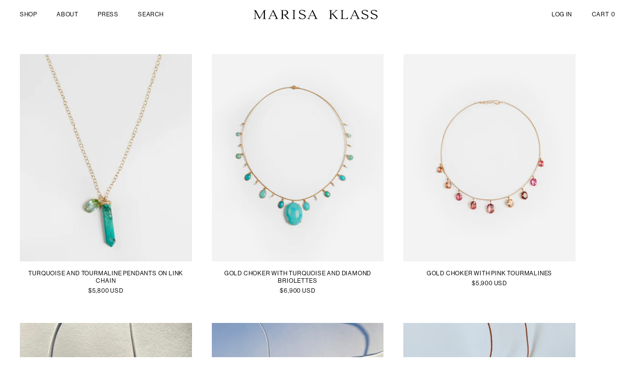

--- FILE ---
content_type: text/html; charset=utf-8
request_url: https://marisaklass.com/collections/necklaces?page=7
body_size: 23077
content:
<!doctype html>
<html class="no-js" lang="en">
  <head>
    <meta charset="utf-8">
    <meta http-equiv="X-UA-Compatible" content="IE=edge">
    <meta name="viewport" content="width=device-width,initial-scale=1">
    <meta name="theme-color" content="">
    <link rel="canonical" href="https://marisaklass.com/collections/necklaces?page=7">
    <link rel="preconnect" href="https://cdn.shopify.com" crossorigin><link rel="icon" type="image/png" href="//marisaklass.com/cdn/shop/files/favicon.png?crop=center&height=32&v=1661284846&width=32"><title>
      Necklaces
 &ndash; Page 7 &ndash; Marisa Klass</title>

    
      <meta name="description" content="">
    

    

<meta property="og:site_name" content="Marisa Klass">
<meta property="og:url" content="https://marisaklass.com/collections/necklaces?page=7">
<meta property="og:title" content="Necklaces">
<meta property="og:type" content="website">
<meta property="og:description" content="Marisa Klass jewelry is handcrafted with unique precious and semiprecious gemstones that are sourced globally. Each piece is designed to be worn effortlessly and to elevate every day."><meta property="og:image" content="http://marisaklass.com/cdn/shop/files/IMG_6955_MAR15_brighter_2_0edd8374-9953-4f6e-8cab-ba6805634bdf.jpg?v=1711040011">
  <meta property="og:image:secure_url" content="https://marisaklass.com/cdn/shop/files/IMG_6955_MAR15_brighter_2_0edd8374-9953-4f6e-8cab-ba6805634bdf.jpg?v=1711040011">
  <meta property="og:image:width" content="4032">
  <meta property="og:image:height" content="3024"><meta name="twitter:card" content="summary_large_image">
<meta name="twitter:title" content="Necklaces">
<meta name="twitter:description" content="Marisa Klass jewelry is handcrafted with unique precious and semiprecious gemstones that are sourced globally. Each piece is designed to be worn effortlessly and to elevate every day.">


    <script>
      document.addEventListener("DOMContentLoaded", function() {
        document.documentElement.style.setProperty('--window-height', window.innerHeight + 'px');
      });
    </script>

    <script src="//marisaklass.com/cdn/shop/t/1/assets/global.js?v=24850326154503943211661178233" defer="defer"></script>
    <script>window.performance && window.performance.mark && window.performance.mark('shopify.content_for_header.start');</script><meta name="facebook-domain-verification" content="wktmcc1qkd43v1a8eeyd66tpuy76qi">
<meta name="google-site-verification" content="YutP4TFODlsebESevf8d_TYWbdeit4xCpr7OC_0l-RI">
<meta id="shopify-digital-wallet" name="shopify-digital-wallet" content="/57886769267/digital_wallets/dialog">
<meta name="shopify-checkout-api-token" content="e04e5518e76110400f6bd4623e43d239">
<link rel="alternate" type="application/atom+xml" title="Feed" href="/collections/necklaces.atom" />
<link rel="prev" href="/collections/necklaces?page=6">
<link rel="next" href="/collections/necklaces?page=8">
<link rel="alternate" type="application/json+oembed" href="https://marisaklass.com/collections/necklaces.oembed?page=7">
<script async="async" src="/checkouts/internal/preloads.js?locale=en-US"></script>
<link rel="preconnect" href="https://shop.app" crossorigin="anonymous">
<script async="async" src="https://shop.app/checkouts/internal/preloads.js?locale=en-US&shop_id=57886769267" crossorigin="anonymous"></script>
<script id="apple-pay-shop-capabilities" type="application/json">{"shopId":57886769267,"countryCode":"CA","currencyCode":"USD","merchantCapabilities":["supports3DS"],"merchantId":"gid:\/\/shopify\/Shop\/57886769267","merchantName":"Marisa Klass","requiredBillingContactFields":["postalAddress","email","phone"],"requiredShippingContactFields":["postalAddress","email","phone"],"shippingType":"shipping","supportedNetworks":["visa","masterCard","amex","jcb"],"total":{"type":"pending","label":"Marisa Klass","amount":"1.00"},"shopifyPaymentsEnabled":true,"supportsSubscriptions":true}</script>
<script id="shopify-features" type="application/json">{"accessToken":"e04e5518e76110400f6bd4623e43d239","betas":["rich-media-storefront-analytics"],"domain":"marisaklass.com","predictiveSearch":true,"shopId":57886769267,"locale":"en"}</script>
<script>var Shopify = Shopify || {};
Shopify.shop = "marisa-klass.myshopify.com";
Shopify.locale = "en";
Shopify.currency = {"active":"USD","rate":"1.0"};
Shopify.country = "US";
Shopify.theme = {"name":"Marisa Klass 1.0","id":124470394995,"schema_name":"Dawn","schema_version":"6.0.2","theme_store_id":887,"role":"main"};
Shopify.theme.handle = "null";
Shopify.theme.style = {"id":null,"handle":null};
Shopify.cdnHost = "marisaklass.com/cdn";
Shopify.routes = Shopify.routes || {};
Shopify.routes.root = "/";</script>
<script type="module">!function(o){(o.Shopify=o.Shopify||{}).modules=!0}(window);</script>
<script>!function(o){function n(){var o=[];function n(){o.push(Array.prototype.slice.apply(arguments))}return n.q=o,n}var t=o.Shopify=o.Shopify||{};t.loadFeatures=n(),t.autoloadFeatures=n()}(window);</script>
<script>
  window.ShopifyPay = window.ShopifyPay || {};
  window.ShopifyPay.apiHost = "shop.app\/pay";
  window.ShopifyPay.redirectState = null;
</script>
<script id="shop-js-analytics" type="application/json">{"pageType":"collection"}</script>
<script defer="defer" async type="module" src="//marisaklass.com/cdn/shopifycloud/shop-js/modules/v2/client.init-shop-cart-sync_BT-GjEfc.en.esm.js"></script>
<script defer="defer" async type="module" src="//marisaklass.com/cdn/shopifycloud/shop-js/modules/v2/chunk.common_D58fp_Oc.esm.js"></script>
<script defer="defer" async type="module" src="//marisaklass.com/cdn/shopifycloud/shop-js/modules/v2/chunk.modal_xMitdFEc.esm.js"></script>
<script type="module">
  await import("//marisaklass.com/cdn/shopifycloud/shop-js/modules/v2/client.init-shop-cart-sync_BT-GjEfc.en.esm.js");
await import("//marisaklass.com/cdn/shopifycloud/shop-js/modules/v2/chunk.common_D58fp_Oc.esm.js");
await import("//marisaklass.com/cdn/shopifycloud/shop-js/modules/v2/chunk.modal_xMitdFEc.esm.js");

  window.Shopify.SignInWithShop?.initShopCartSync?.({"fedCMEnabled":true,"windoidEnabled":true});

</script>
<script>
  window.Shopify = window.Shopify || {};
  if (!window.Shopify.featureAssets) window.Shopify.featureAssets = {};
  window.Shopify.featureAssets['shop-js'] = {"shop-cart-sync":["modules/v2/client.shop-cart-sync_DZOKe7Ll.en.esm.js","modules/v2/chunk.common_D58fp_Oc.esm.js","modules/v2/chunk.modal_xMitdFEc.esm.js"],"init-fed-cm":["modules/v2/client.init-fed-cm_B6oLuCjv.en.esm.js","modules/v2/chunk.common_D58fp_Oc.esm.js","modules/v2/chunk.modal_xMitdFEc.esm.js"],"shop-cash-offers":["modules/v2/client.shop-cash-offers_D2sdYoxE.en.esm.js","modules/v2/chunk.common_D58fp_Oc.esm.js","modules/v2/chunk.modal_xMitdFEc.esm.js"],"shop-login-button":["modules/v2/client.shop-login-button_QeVjl5Y3.en.esm.js","modules/v2/chunk.common_D58fp_Oc.esm.js","modules/v2/chunk.modal_xMitdFEc.esm.js"],"pay-button":["modules/v2/client.pay-button_DXTOsIq6.en.esm.js","modules/v2/chunk.common_D58fp_Oc.esm.js","modules/v2/chunk.modal_xMitdFEc.esm.js"],"shop-button":["modules/v2/client.shop-button_DQZHx9pm.en.esm.js","modules/v2/chunk.common_D58fp_Oc.esm.js","modules/v2/chunk.modal_xMitdFEc.esm.js"],"avatar":["modules/v2/client.avatar_BTnouDA3.en.esm.js"],"init-windoid":["modules/v2/client.init-windoid_CR1B-cfM.en.esm.js","modules/v2/chunk.common_D58fp_Oc.esm.js","modules/v2/chunk.modal_xMitdFEc.esm.js"],"init-shop-for-new-customer-accounts":["modules/v2/client.init-shop-for-new-customer-accounts_C_vY_xzh.en.esm.js","modules/v2/client.shop-login-button_QeVjl5Y3.en.esm.js","modules/v2/chunk.common_D58fp_Oc.esm.js","modules/v2/chunk.modal_xMitdFEc.esm.js"],"init-shop-email-lookup-coordinator":["modules/v2/client.init-shop-email-lookup-coordinator_BI7n9ZSv.en.esm.js","modules/v2/chunk.common_D58fp_Oc.esm.js","modules/v2/chunk.modal_xMitdFEc.esm.js"],"init-shop-cart-sync":["modules/v2/client.init-shop-cart-sync_BT-GjEfc.en.esm.js","modules/v2/chunk.common_D58fp_Oc.esm.js","modules/v2/chunk.modal_xMitdFEc.esm.js"],"shop-toast-manager":["modules/v2/client.shop-toast-manager_DiYdP3xc.en.esm.js","modules/v2/chunk.common_D58fp_Oc.esm.js","modules/v2/chunk.modal_xMitdFEc.esm.js"],"init-customer-accounts":["modules/v2/client.init-customer-accounts_D9ZNqS-Q.en.esm.js","modules/v2/client.shop-login-button_QeVjl5Y3.en.esm.js","modules/v2/chunk.common_D58fp_Oc.esm.js","modules/v2/chunk.modal_xMitdFEc.esm.js"],"init-customer-accounts-sign-up":["modules/v2/client.init-customer-accounts-sign-up_iGw4briv.en.esm.js","modules/v2/client.shop-login-button_QeVjl5Y3.en.esm.js","modules/v2/chunk.common_D58fp_Oc.esm.js","modules/v2/chunk.modal_xMitdFEc.esm.js"],"shop-follow-button":["modules/v2/client.shop-follow-button_CqMgW2wH.en.esm.js","modules/v2/chunk.common_D58fp_Oc.esm.js","modules/v2/chunk.modal_xMitdFEc.esm.js"],"checkout-modal":["modules/v2/client.checkout-modal_xHeaAweL.en.esm.js","modules/v2/chunk.common_D58fp_Oc.esm.js","modules/v2/chunk.modal_xMitdFEc.esm.js"],"shop-login":["modules/v2/client.shop-login_D91U-Q7h.en.esm.js","modules/v2/chunk.common_D58fp_Oc.esm.js","modules/v2/chunk.modal_xMitdFEc.esm.js"],"lead-capture":["modules/v2/client.lead-capture_BJmE1dJe.en.esm.js","modules/v2/chunk.common_D58fp_Oc.esm.js","modules/v2/chunk.modal_xMitdFEc.esm.js"],"payment-terms":["modules/v2/client.payment-terms_Ci9AEqFq.en.esm.js","modules/v2/chunk.common_D58fp_Oc.esm.js","modules/v2/chunk.modal_xMitdFEc.esm.js"]};
</script>
<script id="__st">var __st={"a":57886769267,"offset":-18000,"reqid":"a464cf39-6a6c-4c09-bf2a-5eabbdc6b4df-1769032434","pageurl":"marisaklass.com\/collections\/necklaces?page=7","u":"97bdcab3cefe","p":"collection","rtyp":"collection","rid":276486324339};</script>
<script>window.ShopifyPaypalV4VisibilityTracking = true;</script>
<script id="captcha-bootstrap">!function(){'use strict';const t='contact',e='account',n='new_comment',o=[[t,t],['blogs',n],['comments',n],[t,'customer']],c=[[e,'customer_login'],[e,'guest_login'],[e,'recover_customer_password'],[e,'create_customer']],r=t=>t.map((([t,e])=>`form[action*='/${t}']:not([data-nocaptcha='true']) input[name='form_type'][value='${e}']`)).join(','),a=t=>()=>t?[...document.querySelectorAll(t)].map((t=>t.form)):[];function s(){const t=[...o],e=r(t);return a(e)}const i='password',u='form_key',d=['recaptcha-v3-token','g-recaptcha-response','h-captcha-response',i],f=()=>{try{return window.sessionStorage}catch{return}},m='__shopify_v',_=t=>t.elements[u];function p(t,e,n=!1){try{const o=window.sessionStorage,c=JSON.parse(o.getItem(e)),{data:r}=function(t){const{data:e,action:n}=t;return t[m]||n?{data:e,action:n}:{data:t,action:n}}(c);for(const[e,n]of Object.entries(r))t.elements[e]&&(t.elements[e].value=n);n&&o.removeItem(e)}catch(o){console.error('form repopulation failed',{error:o})}}const l='form_type',E='cptcha';function T(t){t.dataset[E]=!0}const w=window,h=w.document,L='Shopify',v='ce_forms',y='captcha';let A=!1;((t,e)=>{const n=(g='f06e6c50-85a8-45c8-87d0-21a2b65856fe',I='https://cdn.shopify.com/shopifycloud/storefront-forms-hcaptcha/ce_storefront_forms_captcha_hcaptcha.v1.5.2.iife.js',D={infoText:'Protected by hCaptcha',privacyText:'Privacy',termsText:'Terms'},(t,e,n)=>{const o=w[L][v],c=o.bindForm;if(c)return c(t,g,e,D).then(n);var r;o.q.push([[t,g,e,D],n]),r=I,A||(h.body.append(Object.assign(h.createElement('script'),{id:'captcha-provider',async:!0,src:r})),A=!0)});var g,I,D;w[L]=w[L]||{},w[L][v]=w[L][v]||{},w[L][v].q=[],w[L][y]=w[L][y]||{},w[L][y].protect=function(t,e){n(t,void 0,e),T(t)},Object.freeze(w[L][y]),function(t,e,n,w,h,L){const[v,y,A,g]=function(t,e,n){const i=e?o:[],u=t?c:[],d=[...i,...u],f=r(d),m=r(i),_=r(d.filter((([t,e])=>n.includes(e))));return[a(f),a(m),a(_),s()]}(w,h,L),I=t=>{const e=t.target;return e instanceof HTMLFormElement?e:e&&e.form},D=t=>v().includes(t);t.addEventListener('submit',(t=>{const e=I(t);if(!e)return;const n=D(e)&&!e.dataset.hcaptchaBound&&!e.dataset.recaptchaBound,o=_(e),c=g().includes(e)&&(!o||!o.value);(n||c)&&t.preventDefault(),c&&!n&&(function(t){try{if(!f())return;!function(t){const e=f();if(!e)return;const n=_(t);if(!n)return;const o=n.value;o&&e.removeItem(o)}(t);const e=Array.from(Array(32),(()=>Math.random().toString(36)[2])).join('');!function(t,e){_(t)||t.append(Object.assign(document.createElement('input'),{type:'hidden',name:u})),t.elements[u].value=e}(t,e),function(t,e){const n=f();if(!n)return;const o=[...t.querySelectorAll(`input[type='${i}']`)].map((({name:t})=>t)),c=[...d,...o],r={};for(const[a,s]of new FormData(t).entries())c.includes(a)||(r[a]=s);n.setItem(e,JSON.stringify({[m]:1,action:t.action,data:r}))}(t,e)}catch(e){console.error('failed to persist form',e)}}(e),e.submit())}));const S=(t,e)=>{t&&!t.dataset[E]&&(n(t,e.some((e=>e===t))),T(t))};for(const o of['focusin','change'])t.addEventListener(o,(t=>{const e=I(t);D(e)&&S(e,y())}));const B=e.get('form_key'),M=e.get(l),P=B&&M;t.addEventListener('DOMContentLoaded',(()=>{const t=y();if(P)for(const e of t)e.elements[l].value===M&&p(e,B);[...new Set([...A(),...v().filter((t=>'true'===t.dataset.shopifyCaptcha))])].forEach((e=>S(e,t)))}))}(h,new URLSearchParams(w.location.search),n,t,e,['guest_login'])})(!0,!0)}();</script>
<script integrity="sha256-4kQ18oKyAcykRKYeNunJcIwy7WH5gtpwJnB7kiuLZ1E=" data-source-attribution="shopify.loadfeatures" defer="defer" src="//marisaklass.com/cdn/shopifycloud/storefront/assets/storefront/load_feature-a0a9edcb.js" crossorigin="anonymous"></script>
<script crossorigin="anonymous" defer="defer" src="//marisaklass.com/cdn/shopifycloud/storefront/assets/shopify_pay/storefront-65b4c6d7.js?v=20250812"></script>
<script data-source-attribution="shopify.dynamic_checkout.dynamic.init">var Shopify=Shopify||{};Shopify.PaymentButton=Shopify.PaymentButton||{isStorefrontPortableWallets:!0,init:function(){window.Shopify.PaymentButton.init=function(){};var t=document.createElement("script");t.src="https://marisaklass.com/cdn/shopifycloud/portable-wallets/latest/portable-wallets.en.js",t.type="module",document.head.appendChild(t)}};
</script>
<script data-source-attribution="shopify.dynamic_checkout.buyer_consent">
  function portableWalletsHideBuyerConsent(e){var t=document.getElementById("shopify-buyer-consent"),n=document.getElementById("shopify-subscription-policy-button");t&&n&&(t.classList.add("hidden"),t.setAttribute("aria-hidden","true"),n.removeEventListener("click",e))}function portableWalletsShowBuyerConsent(e){var t=document.getElementById("shopify-buyer-consent"),n=document.getElementById("shopify-subscription-policy-button");t&&n&&(t.classList.remove("hidden"),t.removeAttribute("aria-hidden"),n.addEventListener("click",e))}window.Shopify?.PaymentButton&&(window.Shopify.PaymentButton.hideBuyerConsent=portableWalletsHideBuyerConsent,window.Shopify.PaymentButton.showBuyerConsent=portableWalletsShowBuyerConsent);
</script>
<script data-source-attribution="shopify.dynamic_checkout.cart.bootstrap">document.addEventListener("DOMContentLoaded",(function(){function t(){return document.querySelector("shopify-accelerated-checkout-cart, shopify-accelerated-checkout")}if(t())Shopify.PaymentButton.init();else{new MutationObserver((function(e,n){t()&&(Shopify.PaymentButton.init(),n.disconnect())})).observe(document.body,{childList:!0,subtree:!0})}}));
</script>
<link id="shopify-accelerated-checkout-styles" rel="stylesheet" media="screen" href="https://marisaklass.com/cdn/shopifycloud/portable-wallets/latest/accelerated-checkout-backwards-compat.css" crossorigin="anonymous">
<style id="shopify-accelerated-checkout-cart">
        #shopify-buyer-consent {
  margin-top: 1em;
  display: inline-block;
  width: 100%;
}

#shopify-buyer-consent.hidden {
  display: none;
}

#shopify-subscription-policy-button {
  background: none;
  border: none;
  padding: 0;
  text-decoration: underline;
  font-size: inherit;
  cursor: pointer;
}

#shopify-subscription-policy-button::before {
  box-shadow: none;
}

      </style>
<script id="sections-script" data-sections="footer" defer="defer" src="//marisaklass.com/cdn/shop/t/1/compiled_assets/scripts.js?v=667"></script>
<script>window.performance && window.performance.mark && window.performance.mark('shopify.content_for_header.end');</script>


    <style data-shopify>

      @font-face {
        font-family: "Neue Haas";
        src: url("https://cdn.shopify.com/s/files/1/0578/8676/9267/files/HaasGrotDisp-55Roman.otf?v=1661193055") format("opentype");
        font-weight: 400;
        font-display: swap;
      }
      
      @font-face {
        font-family: "Neue Haas";
        src: url("https://cdn.shopify.com/s/files/1/0578/8676/9267/files/HaasGrotDisp-56Italic.otf?v=1661193055") format("opentype");
        font-weight: 400;
        font-style: italic;
        font-display: swap;
      }
      
      @font-face {
        font-family: "Reckless";
        src: url("https://cdn.shopify.com/s/files/1/0578/8676/9267/files/RecklessNeue-Light.otf?v=1661192887") format("opentype");
        font-weight: 400;
        font-display: swap;
      }
      
      @font-face {
        font-family: "Reckless";
        src: url("https://cdn.shopify.com/s/files/1/0578/8676/9267/files/RecklessNeue-LightItalic.otf?v=1661192887") format("opentype");
        font-weight: 400;
        font-style: italic;
        font-display: swap;
      }
      
      
      
      
      

      :root {
        --font-body-family: 'Neue Haas', sans-serif;
        --font-body-style: normal;
        --font-body-weight: 400;
        --font-body-weight-bold: 700;

        --font-heading-family: 'Reckless', serif;
        --font-heading-style: normal;
        --font-heading-weight: 400;

        --font-body-scale: 1.0;
        --font-heading-scale: 1.0;

        --color-base-text: 0, 0, 0;
        --color-shadow: 0, 0, 0;
        --color-base-background-1: 255, 255, 255;
        --color-base-background-2: 255, 255, 255;
        --color-base-solid-button-labels: 255, 255, 255;
        --color-base-outline-button-labels: 0, 0, 0;
        --color-base-accent-1: 0, 0, 0;
        --color-base-accent-2: 135, 151, 78;
        --payment-terms-background-color: #ffffff;

        --media-padding: px;
        --media-border-opacity: 0.05;
        --media-border-width: 0px;
        --media-radius: 0px;
        --media-shadow-opacity: 0.0;
        --media-shadow-horizontal-offset: 0px;
        --media-shadow-vertical-offset: 4px;
        --media-shadow-blur-radius: 5px;
        --media-shadow-visible: 0;

        --page-width: 140rem;
        --page-width-margin: 0rem;

        --card-image-padding: 0.0rem;
        --card-corner-radius: 0.0rem;
        --card-text-alignment: center;
        --card-border-width: 0.0rem;
        --card-border-opacity: 0.0;
        --card-shadow-opacity: 0.0;
        --card-shadow-visible: 0;
        --card-shadow-horizontal-offset: 0.0rem;
        --card-shadow-vertical-offset: 0.4rem;
        --card-shadow-blur-radius: 0.5rem;

        --badge-corner-radius: 4.0rem;

        --popup-border-width: 1px;
        --popup-border-opacity: 0.1;
        --popup-corner-radius: 0px;
        --popup-shadow-opacity: 0.0;
        --popup-shadow-horizontal-offset: 0px;
        --popup-shadow-vertical-offset: 4px;
        --popup-shadow-blur-radius: 5px;

        --drawer-border-width: 1px;
        --drawer-border-opacity: 0.1;
        --drawer-shadow-opacity: 0.0;
        --drawer-shadow-horizontal-offset: 0px;
        --drawer-shadow-vertical-offset: 4px;
        --drawer-shadow-blur-radius: 5px;

        --spacing-sections-desktop: 0px;
        --spacing-sections-mobile: 0px;

        --grid-desktop-vertical-spacing: 40px;
        --grid-desktop-horizontal-spacing: 40px;
        --grid-mobile-vertical-spacing: 20px;
        --grid-mobile-horizontal-spacing: 20px;

        --text-boxes-border-opacity: 0.1;
        --text-boxes-border-width: 0px;
        --text-boxes-radius: 0px;
        --text-boxes-shadow-opacity: 0.0;
        --text-boxes-shadow-visible: 0;
        --text-boxes-shadow-horizontal-offset: 0px;
        --text-boxes-shadow-vertical-offset: 4px;
        --text-boxes-shadow-blur-radius: 5px;

        --buttons-radius: 0px;
        --buttons-radius-outset: 0px;
        --buttons-border-width: 1px;
        --buttons-border-opacity: 1.0;
        --buttons-shadow-opacity: 0.0;
        --buttons-shadow-visible: 0;
        --buttons-shadow-horizontal-offset: 0px;
        --buttons-shadow-vertical-offset: 4px;
        --buttons-shadow-blur-radius: 5px;
        --buttons-border-offset: 0px;

        --inputs-radius: 0px;
        --inputs-border-width: 1px;
        --inputs-border-opacity: 0.35;
        --inputs-shadow-opacity: 0.0;
        --inputs-shadow-horizontal-offset: 0px;
        --inputs-margin-offset: 0px;
        --inputs-shadow-vertical-offset: 4px;
        --inputs-shadow-blur-radius: 5px;
        --inputs-radius-outset: 0px;

        --variant-pills-radius: 40px;
        --variant-pills-border-width: 1px;
        --variant-pills-border-opacity: 0.55;
        --variant-pills-shadow-opacity: 0.0;
        --variant-pills-shadow-horizontal-offset: 0px;
        --variant-pills-shadow-vertical-offset: 4px;
        --variant-pills-shadow-blur-radius: 5px;
      }

      *,
      *::before,
      *::after {
        box-sizing: inherit;
      }

      html {
        box-sizing: border-box;
        font-size: calc(var(--font-body-scale) * 62.5%);
        height: 100%;
      }

      body {
        display: grid;
        grid-template-rows: auto auto 1fr auto;
        grid-template-columns: 100%;
        min-height: 100%;
        margin: 0;
        font-size: 1.4rem;
        letter-spacing: 0.02rem;
        line-height: 1.4;
        font-family: var(--font-body-family);
        font-style: var(--font-body-style);
        font-weight: var(--font-body-weight);
        -webkit-font-smoothing: antialiased;
        -moz-osx-font-smoothing: grayscale;
      }

    </style>

    <link href="//marisaklass.com/cdn/shop/t/1/assets/base.css?v=22020275855726520781667836436" rel="stylesheet" type="text/css" media="all" />
<link rel="stylesheet" href="//marisaklass.com/cdn/shop/t/1/assets/component-predictive-search.css?v=165644661289088488651661178229" media="print" onload="this.media='all'"><script>document.documentElement.className = document.documentElement.className.replace('no-js', 'js');
    if (Shopify.designMode) {
      document.documentElement.classList.add('shopify-design-mode');
    }
    </script>
  <link href="https://monorail-edge.shopifysvc.com" rel="dns-prefetch">
<script>(function(){if ("sendBeacon" in navigator && "performance" in window) {try {var session_token_from_headers = performance.getEntriesByType('navigation')[0].serverTiming.find(x => x.name == '_s').description;} catch {var session_token_from_headers = undefined;}var session_cookie_matches = document.cookie.match(/_shopify_s=([^;]*)/);var session_token_from_cookie = session_cookie_matches && session_cookie_matches.length === 2 ? session_cookie_matches[1] : "";var session_token = session_token_from_headers || session_token_from_cookie || "";function handle_abandonment_event(e) {var entries = performance.getEntries().filter(function(entry) {return /monorail-edge.shopifysvc.com/.test(entry.name);});if (!window.abandonment_tracked && entries.length === 0) {window.abandonment_tracked = true;var currentMs = Date.now();var navigation_start = performance.timing.navigationStart;var payload = {shop_id: 57886769267,url: window.location.href,navigation_start,duration: currentMs - navigation_start,session_token,page_type: "collection"};window.navigator.sendBeacon("https://monorail-edge.shopifysvc.com/v1/produce", JSON.stringify({schema_id: "online_store_buyer_site_abandonment/1.1",payload: payload,metadata: {event_created_at_ms: currentMs,event_sent_at_ms: currentMs}}));}}window.addEventListener('pagehide', handle_abandonment_event);}}());</script>
<script id="web-pixels-manager-setup">(function e(e,d,r,n,o){if(void 0===o&&(o={}),!Boolean(null===(a=null===(i=window.Shopify)||void 0===i?void 0:i.analytics)||void 0===a?void 0:a.replayQueue)){var i,a;window.Shopify=window.Shopify||{};var t=window.Shopify;t.analytics=t.analytics||{};var s=t.analytics;s.replayQueue=[],s.publish=function(e,d,r){return s.replayQueue.push([e,d,r]),!0};try{self.performance.mark("wpm:start")}catch(e){}var l=function(){var e={modern:/Edge?\/(1{2}[4-9]|1[2-9]\d|[2-9]\d{2}|\d{4,})\.\d+(\.\d+|)|Firefox\/(1{2}[4-9]|1[2-9]\d|[2-9]\d{2}|\d{4,})\.\d+(\.\d+|)|Chrom(ium|e)\/(9{2}|\d{3,})\.\d+(\.\d+|)|(Maci|X1{2}).+ Version\/(15\.\d+|(1[6-9]|[2-9]\d|\d{3,})\.\d+)([,.]\d+|)( \(\w+\)|)( Mobile\/\w+|) Safari\/|Chrome.+OPR\/(9{2}|\d{3,})\.\d+\.\d+|(CPU[ +]OS|iPhone[ +]OS|CPU[ +]iPhone|CPU IPhone OS|CPU iPad OS)[ +]+(15[._]\d+|(1[6-9]|[2-9]\d|\d{3,})[._]\d+)([._]\d+|)|Android:?[ /-](13[3-9]|1[4-9]\d|[2-9]\d{2}|\d{4,})(\.\d+|)(\.\d+|)|Android.+Firefox\/(13[5-9]|1[4-9]\d|[2-9]\d{2}|\d{4,})\.\d+(\.\d+|)|Android.+Chrom(ium|e)\/(13[3-9]|1[4-9]\d|[2-9]\d{2}|\d{4,})\.\d+(\.\d+|)|SamsungBrowser\/([2-9]\d|\d{3,})\.\d+/,legacy:/Edge?\/(1[6-9]|[2-9]\d|\d{3,})\.\d+(\.\d+|)|Firefox\/(5[4-9]|[6-9]\d|\d{3,})\.\d+(\.\d+|)|Chrom(ium|e)\/(5[1-9]|[6-9]\d|\d{3,})\.\d+(\.\d+|)([\d.]+$|.*Safari\/(?![\d.]+ Edge\/[\d.]+$))|(Maci|X1{2}).+ Version\/(10\.\d+|(1[1-9]|[2-9]\d|\d{3,})\.\d+)([,.]\d+|)( \(\w+\)|)( Mobile\/\w+|) Safari\/|Chrome.+OPR\/(3[89]|[4-9]\d|\d{3,})\.\d+\.\d+|(CPU[ +]OS|iPhone[ +]OS|CPU[ +]iPhone|CPU IPhone OS|CPU iPad OS)[ +]+(10[._]\d+|(1[1-9]|[2-9]\d|\d{3,})[._]\d+)([._]\d+|)|Android:?[ /-](13[3-9]|1[4-9]\d|[2-9]\d{2}|\d{4,})(\.\d+|)(\.\d+|)|Mobile Safari.+OPR\/([89]\d|\d{3,})\.\d+\.\d+|Android.+Firefox\/(13[5-9]|1[4-9]\d|[2-9]\d{2}|\d{4,})\.\d+(\.\d+|)|Android.+Chrom(ium|e)\/(13[3-9]|1[4-9]\d|[2-9]\d{2}|\d{4,})\.\d+(\.\d+|)|Android.+(UC? ?Browser|UCWEB|U3)[ /]?(15\.([5-9]|\d{2,})|(1[6-9]|[2-9]\d|\d{3,})\.\d+)\.\d+|SamsungBrowser\/(5\.\d+|([6-9]|\d{2,})\.\d+)|Android.+MQ{2}Browser\/(14(\.(9|\d{2,})|)|(1[5-9]|[2-9]\d|\d{3,})(\.\d+|))(\.\d+|)|K[Aa][Ii]OS\/(3\.\d+|([4-9]|\d{2,})\.\d+)(\.\d+|)/},d=e.modern,r=e.legacy,n=navigator.userAgent;return n.match(d)?"modern":n.match(r)?"legacy":"unknown"}(),u="modern"===l?"modern":"legacy",c=(null!=n?n:{modern:"",legacy:""})[u],f=function(e){return[e.baseUrl,"/wpm","/b",e.hashVersion,"modern"===e.buildTarget?"m":"l",".js"].join("")}({baseUrl:d,hashVersion:r,buildTarget:u}),m=function(e){var d=e.version,r=e.bundleTarget,n=e.surface,o=e.pageUrl,i=e.monorailEndpoint;return{emit:function(e){var a=e.status,t=e.errorMsg,s=(new Date).getTime(),l=JSON.stringify({metadata:{event_sent_at_ms:s},events:[{schema_id:"web_pixels_manager_load/3.1",payload:{version:d,bundle_target:r,page_url:o,status:a,surface:n,error_msg:t},metadata:{event_created_at_ms:s}}]});if(!i)return console&&console.warn&&console.warn("[Web Pixels Manager] No Monorail endpoint provided, skipping logging."),!1;try{return self.navigator.sendBeacon.bind(self.navigator)(i,l)}catch(e){}var u=new XMLHttpRequest;try{return u.open("POST",i,!0),u.setRequestHeader("Content-Type","text/plain"),u.send(l),!0}catch(e){return console&&console.warn&&console.warn("[Web Pixels Manager] Got an unhandled error while logging to Monorail."),!1}}}}({version:r,bundleTarget:l,surface:e.surface,pageUrl:self.location.href,monorailEndpoint:e.monorailEndpoint});try{o.browserTarget=l,function(e){var d=e.src,r=e.async,n=void 0===r||r,o=e.onload,i=e.onerror,a=e.sri,t=e.scriptDataAttributes,s=void 0===t?{}:t,l=document.createElement("script"),u=document.querySelector("head"),c=document.querySelector("body");if(l.async=n,l.src=d,a&&(l.integrity=a,l.crossOrigin="anonymous"),s)for(var f in s)if(Object.prototype.hasOwnProperty.call(s,f))try{l.dataset[f]=s[f]}catch(e){}if(o&&l.addEventListener("load",o),i&&l.addEventListener("error",i),u)u.appendChild(l);else{if(!c)throw new Error("Did not find a head or body element to append the script");c.appendChild(l)}}({src:f,async:!0,onload:function(){if(!function(){var e,d;return Boolean(null===(d=null===(e=window.Shopify)||void 0===e?void 0:e.analytics)||void 0===d?void 0:d.initialized)}()){var d=window.webPixelsManager.init(e)||void 0;if(d){var r=window.Shopify.analytics;r.replayQueue.forEach((function(e){var r=e[0],n=e[1],o=e[2];d.publishCustomEvent(r,n,o)})),r.replayQueue=[],r.publish=d.publishCustomEvent,r.visitor=d.visitor,r.initialized=!0}}},onerror:function(){return m.emit({status:"failed",errorMsg:"".concat(f," has failed to load")})},sri:function(e){var d=/^sha384-[A-Za-z0-9+/=]+$/;return"string"==typeof e&&d.test(e)}(c)?c:"",scriptDataAttributes:o}),m.emit({status:"loading"})}catch(e){m.emit({status:"failed",errorMsg:(null==e?void 0:e.message)||"Unknown error"})}}})({shopId: 57886769267,storefrontBaseUrl: "https://marisaklass.com",extensionsBaseUrl: "https://extensions.shopifycdn.com/cdn/shopifycloud/web-pixels-manager",monorailEndpoint: "https://monorail-edge.shopifysvc.com/unstable/produce_batch",surface: "storefront-renderer",enabledBetaFlags: ["2dca8a86"],webPixelsConfigList: [{"id":"384434291","configuration":"{\"config\":\"{\\\"pixel_id\\\":\\\"G-FXJR6TJY8Q\\\",\\\"target_country\\\":\\\"US\\\",\\\"gtag_events\\\":[{\\\"type\\\":\\\"search\\\",\\\"action_label\\\":[\\\"G-FXJR6TJY8Q\\\",\\\"AW-16593599414\\\/yuhVCPq4t7YZELb3uOg9\\\"]},{\\\"type\\\":\\\"begin_checkout\\\",\\\"action_label\\\":[\\\"G-FXJR6TJY8Q\\\",\\\"AW-16593599414\\\/1Ni0CIC5t7YZELb3uOg9\\\"]},{\\\"type\\\":\\\"view_item\\\",\\\"action_label\\\":[\\\"G-FXJR6TJY8Q\\\",\\\"AW-16593599414\\\/VfJvCPe4t7YZELb3uOg9\\\",\\\"MC-70L5Y8H4B0\\\"]},{\\\"type\\\":\\\"purchase\\\",\\\"action_label\\\":[\\\"G-FXJR6TJY8Q\\\",\\\"AW-16593599414\\\/T02ECPG4t7YZELb3uOg9\\\",\\\"MC-70L5Y8H4B0\\\"]},{\\\"type\\\":\\\"page_view\\\",\\\"action_label\\\":[\\\"G-FXJR6TJY8Q\\\",\\\"AW-16593599414\\\/X4ZJCPS4t7YZELb3uOg9\\\",\\\"MC-70L5Y8H4B0\\\"]},{\\\"type\\\":\\\"add_payment_info\\\",\\\"action_label\\\":[\\\"G-FXJR6TJY8Q\\\",\\\"AW-16593599414\\\/MgL3CIO5t7YZELb3uOg9\\\"]},{\\\"type\\\":\\\"add_to_cart\\\",\\\"action_label\\\":[\\\"G-FXJR6TJY8Q\\\",\\\"AW-16593599414\\\/JTRPCP24t7YZELb3uOg9\\\"]}],\\\"enable_monitoring_mode\\\":false}\"}","eventPayloadVersion":"v1","runtimeContext":"OPEN","scriptVersion":"b2a88bafab3e21179ed38636efcd8a93","type":"APP","apiClientId":1780363,"privacyPurposes":[],"dataSharingAdjustments":{"protectedCustomerApprovalScopes":["read_customer_address","read_customer_email","read_customer_name","read_customer_personal_data","read_customer_phone"]}},{"id":"149061747","configuration":"{\"pixel_id\":\"839545128082719\",\"pixel_type\":\"facebook_pixel\",\"metaapp_system_user_token\":\"-\"}","eventPayloadVersion":"v1","runtimeContext":"OPEN","scriptVersion":"ca16bc87fe92b6042fbaa3acc2fbdaa6","type":"APP","apiClientId":2329312,"privacyPurposes":["ANALYTICS","MARKETING","SALE_OF_DATA"],"dataSharingAdjustments":{"protectedCustomerApprovalScopes":["read_customer_address","read_customer_email","read_customer_name","read_customer_personal_data","read_customer_phone"]}},{"id":"118030451","configuration":"{\"ti\":\"343134658\",\"endpoint\":\"https:\/\/bat.bing.com\/action\/0\"}","eventPayloadVersion":"v1","runtimeContext":"STRICT","scriptVersion":"5ee93563fe31b11d2d65e2f09a5229dc","type":"APP","apiClientId":2997493,"privacyPurposes":["ANALYTICS","MARKETING","SALE_OF_DATA"],"dataSharingAdjustments":{"protectedCustomerApprovalScopes":["read_customer_personal_data"]}},{"id":"shopify-app-pixel","configuration":"{}","eventPayloadVersion":"v1","runtimeContext":"STRICT","scriptVersion":"0450","apiClientId":"shopify-pixel","type":"APP","privacyPurposes":["ANALYTICS","MARKETING"]},{"id":"shopify-custom-pixel","eventPayloadVersion":"v1","runtimeContext":"LAX","scriptVersion":"0450","apiClientId":"shopify-pixel","type":"CUSTOM","privacyPurposes":["ANALYTICS","MARKETING"]}],isMerchantRequest: false,initData: {"shop":{"name":"Marisa Klass","paymentSettings":{"currencyCode":"USD"},"myshopifyDomain":"marisa-klass.myshopify.com","countryCode":"CA","storefrontUrl":"https:\/\/marisaklass.com"},"customer":null,"cart":null,"checkout":null,"productVariants":[],"purchasingCompany":null},},"https://marisaklass.com/cdn","fcfee988w5aeb613cpc8e4bc33m6693e112",{"modern":"","legacy":""},{"shopId":"57886769267","storefrontBaseUrl":"https:\/\/marisaklass.com","extensionBaseUrl":"https:\/\/extensions.shopifycdn.com\/cdn\/shopifycloud\/web-pixels-manager","surface":"storefront-renderer","enabledBetaFlags":"[\"2dca8a86\"]","isMerchantRequest":"false","hashVersion":"fcfee988w5aeb613cpc8e4bc33m6693e112","publish":"custom","events":"[[\"page_viewed\",{}],[\"collection_viewed\",{\"collection\":{\"id\":\"276486324339\",\"title\":\"Necklaces\",\"productVariants\":[{\"price\":{\"amount\":5800.0,\"currencyCode\":\"USD\"},\"product\":{\"title\":\"Turquoise and Tourmaline Pendants on Link Chain\",\"vendor\":\"Marisa Klass\",\"id\":\"6992000680051\",\"untranslatedTitle\":\"Turquoise and Tourmaline Pendants on Link Chain\",\"url\":\"\/products\/turquoise-and-tourmaline-pendants-on-link-chain\",\"type\":\"Necklaces\"},\"id\":\"40496052043891\",\"image\":{\"src\":\"\/\/marisaklass.com\/cdn\/shop\/products\/20220912-MK-0436.png?v=1665076612\"},\"sku\":\"13036\",\"title\":\"Default Title\",\"untranslatedTitle\":\"Default Title\"},{\"price\":{\"amount\":6900.0,\"currencyCode\":\"USD\"},\"product\":{\"title\":\"Gold Choker with Turquoise and Diamond Briolettes\",\"vendor\":\"Marisa Klass\",\"id\":\"6992000122995\",\"untranslatedTitle\":\"Gold Choker with Turquoise and Diamond Briolettes\",\"url\":\"\/products\/gold-choker-with-turquoise-and-diamonds\",\"type\":\"Necklaces\"},\"id\":\"40496051224691\",\"image\":{\"src\":\"\/\/marisaklass.com\/cdn\/shop\/products\/20220912-MK-0510.png?v=1665076549\"},\"sku\":\"13021\",\"title\":\"Default Title\",\"untranslatedTitle\":\"Default Title\"},{\"price\":{\"amount\":5900.0,\"currencyCode\":\"USD\"},\"product\":{\"title\":\"Gold Choker with Pink Tourmalines\",\"vendor\":\"Marisa Klass\",\"id\":\"6991999467635\",\"untranslatedTitle\":\"Gold Choker with Pink Tourmalines\",\"url\":\"\/products\/gold-choker-with-pink-tourmalines\",\"type\":\"Necklaces\"},\"id\":\"40496050307187\",\"image\":{\"src\":\"\/\/marisaklass.com\/cdn\/shop\/products\/20220912-MK-0508.png?v=1665076504\"},\"sku\":\"13020\",\"title\":\"Default Title\",\"untranslatedTitle\":\"Default Title\"},{\"price\":{\"amount\":2500.0,\"currencyCode\":\"USD\"},\"product\":{\"title\":\"Aquamarine Healing Sphere\",\"vendor\":\"Marisa Klass\",\"id\":\"8149935685747\",\"untranslatedTitle\":\"Aquamarine Healing Sphere\",\"url\":\"\/products\/aquamarine-healing-sphere-3\",\"type\":\"Necklaces\"},\"id\":\"44150591815795\",\"image\":{\"src\":\"\/\/marisaklass.com\/cdn\/shop\/files\/IMG_3868.heic?v=1765641701\"},\"sku\":null,\"title\":\"Default Title\",\"untranslatedTitle\":\"Default Title\"},{\"price\":{\"amount\":13000.0,\"currencyCode\":\"USD\"},\"product\":{\"title\":\"Yellow Gold Diamond Basket with Aquamarine Healing Sphere, DESIGN #1\",\"vendor\":\"Marisa Klass\",\"id\":\"8149296611443\",\"untranslatedTitle\":\"Yellow Gold Diamond Basket with Aquamarine Healing Sphere, DESIGN #1\",\"url\":\"\/products\/yellow-gold-diamond-basket-with-aquamarine-healing-sphere-design-1\",\"type\":\"Necklaces\"},\"id\":\"44148467040371\",\"image\":{\"src\":\"\/\/marisaklass.com\/cdn\/shop\/files\/IMG_3860.heic?v=1765462786\"},\"sku\":null,\"title\":\"Default Title\",\"untranslatedTitle\":\"Default Title\"},{\"price\":{\"amount\":7500.0,\"currencyCode\":\"USD\"},\"product\":{\"title\":\"Moonstone Healing Sphere with Diamonds\",\"vendor\":\"Marisa Klass\",\"id\":\"8143435071603\",\"untranslatedTitle\":\"Moonstone Healing Sphere with Diamonds\",\"url\":\"\/products\/moonstone-healing-sphere-with-diamonds-4\",\"type\":\"Necklaces\"},\"id\":\"44128277135475\",\"image\":{\"src\":\"\/\/marisaklass.com\/cdn\/shop\/files\/IMG_3838.heic?v=1764857017\"},\"sku\":null,\"title\":\"Default Title\",\"untranslatedTitle\":\"Default Title\"},{\"price\":{\"amount\":7500.0,\"currencyCode\":\"USD\"},\"product\":{\"title\":\"Aquamarine Healing Sphere with Diamonds\",\"vendor\":\"Marisa Klass\",\"id\":\"8139407655027\",\"untranslatedTitle\":\"Aquamarine Healing Sphere with Diamonds\",\"url\":\"\/products\/aquamarine-healing-sphere-with-diamonds-1\",\"type\":\"Necklaces\"},\"id\":\"44114560811123\",\"image\":{\"src\":\"\/\/marisaklass.com\/cdn\/shop\/files\/IMG_3745.heic?v=1764183791\"},\"sku\":null,\"title\":\"Default Title\",\"untranslatedTitle\":\"Default Title\"},{\"price\":{\"amount\":2800.0,\"currencyCode\":\"USD\"},\"product\":{\"title\":\"Quartz Healing Sphere\",\"vendor\":\"Marisa Klass\",\"id\":\"8131497427059\",\"untranslatedTitle\":\"Quartz Healing Sphere\",\"url\":\"\/products\/quartz-healing-sphere-3\",\"type\":\"Necklaces\"},\"id\":\"44089840697459\",\"image\":{\"src\":\"\/\/marisaklass.com\/cdn\/shop\/files\/IMG_3556.heic?v=1763311640\"},\"sku\":null,\"title\":\"Default Title\",\"untranslatedTitle\":\"Default Title\"},{\"price\":{\"amount\":7500.0,\"currencyCode\":\"USD\"},\"product\":{\"title\":\"Aquamarine Healing Sphere with Diamonds set in Yellow Gold.\",\"vendor\":\"Marisa Klass\",\"id\":\"8125581557875\",\"untranslatedTitle\":\"Aquamarine Healing Sphere with Diamonds set in Yellow Gold.\",\"url\":\"\/products\/aquamarine-healing-sphere-with-diamonds-set-in-yellow-gold\",\"type\":\"Necklaces\"},\"id\":\"44074554196083\",\"image\":{\"src\":\"\/\/marisaklass.com\/cdn\/shop\/files\/DDCED944-7EA9-4D4E-8648-6C049865DAC5_1_105_c.jpg?v=1762810947\"},\"sku\":null,\"title\":\"Default Title\",\"untranslatedTitle\":\"Default Title\"},{\"price\":{\"amount\":7500.0,\"currencyCode\":\"USD\"},\"product\":{\"title\":\"Aquamarine Healing Sphere with Diamonds in White Gold\",\"vendor\":\"Marisa Klass\",\"id\":\"8125581099123\",\"untranslatedTitle\":\"Aquamarine Healing Sphere with Diamonds in White Gold\",\"url\":\"\/products\/aquamarine-healing-sphere-with-diamonds-in-white-gold\",\"type\":\"Necklaces\"},\"id\":\"44074552524915\",\"image\":{\"src\":\"\/\/marisaklass.com\/cdn\/shop\/files\/IMG_8242.jpg?v=1762830046\"},\"sku\":null,\"title\":\"Default Title\",\"untranslatedTitle\":\"Default Title\"},{\"price\":{\"amount\":7500.0,\"currencyCode\":\"USD\"},\"product\":{\"title\":\"Moonstone Healing Sphere with Diamonds\",\"vendor\":\"Marisa Klass\",\"id\":\"8125422829683\",\"untranslatedTitle\":\"Moonstone Healing Sphere with Diamonds\",\"url\":\"\/products\/moonstone-healing-sphere-with-diamonds-3\",\"type\":\"Necklaces\"},\"id\":\"44073754394739\",\"image\":{\"src\":\"\/\/marisaklass.com\/cdn\/shop\/files\/IMG_3403.heic?v=1762794862\"},\"sku\":null,\"title\":\"Default Title\",\"untranslatedTitle\":\"Default Title\"},{\"price\":{\"amount\":7500.0,\"currencyCode\":\"USD\"},\"product\":{\"title\":\"Rutilated Quartz Healing Sphere with Diamonds\",\"vendor\":\"Marisa Klass\",\"id\":\"8114580029555\",\"untranslatedTitle\":\"Rutilated Quartz Healing Sphere with Diamonds\",\"url\":\"\/products\/rutilated-quartz-healing-sphere-with-diamonds\",\"type\":\"Necklaces\"},\"id\":\"44020585857139\",\"image\":{\"src\":\"\/\/marisaklass.com\/cdn\/shop\/files\/IMG_3282.heic?v=1761232509\"},\"sku\":null,\"title\":\"Default Title\",\"untranslatedTitle\":\"Default Title\"},{\"price\":{\"amount\":7000.0,\"currencyCode\":\"USD\"},\"product\":{\"title\":\"Quartz Healing Sphere with Diamonds\",\"vendor\":\"Marisa Klass\",\"id\":\"8114577080435\",\"untranslatedTitle\":\"Quartz Healing Sphere with Diamonds\",\"url\":\"\/products\/quartz-healing-sphere-with-diamonds\",\"type\":\"Necklaces\"},\"id\":\"44020550271091\",\"image\":{\"src\":\"\/\/marisaklass.com\/cdn\/shop\/files\/IMG_3278.heic?v=1761232024\"},\"sku\":null,\"title\":\"Default Title\",\"untranslatedTitle\":\"Default Title\"},{\"price\":{\"amount\":17000.0,\"currencyCode\":\"USD\"},\"product\":{\"title\":\"Bar Chain Necklace with Copper Rudilated Quartz\",\"vendor\":\"Marisa Klass\",\"id\":\"8100093100147\",\"untranslatedTitle\":\"Bar Chain Necklace with Copper Rudilated Quartz\",\"url\":\"\/products\/bar-chain-necklace-with-copper-rudilated-quartz\",\"type\":\"Necklaces\"},\"id\":\"43951011332211\",\"image\":{\"src\":\"\/\/marisaklass.com\/cdn\/shop\/files\/IMG_3153.heic?v=1759436910\"},\"sku\":null,\"title\":\"Default Title\",\"untranslatedTitle\":\"Default Title\"},{\"price\":{\"amount\":7500.0,\"currencyCode\":\"USD\"},\"product\":{\"title\":\"Moonstone Healing Sphere with Diamonds\",\"vendor\":\"Marisa Klass\",\"id\":\"8098328150131\",\"untranslatedTitle\":\"Moonstone Healing Sphere with Diamonds\",\"url\":\"\/products\/moonstone-healing-sphere-with-diamonds-1\",\"type\":\"Necklaces\"},\"id\":\"43944097022067\",\"image\":{\"src\":\"\/\/marisaklass.com\/cdn\/shop\/files\/IMG_3122.heic?v=1759167965\"},\"sku\":null,\"title\":\"Default Title\",\"untranslatedTitle\":\"Default Title\"},{\"price\":{\"amount\":2900.0,\"currencyCode\":\"USD\"},\"product\":{\"title\":\"Quartz Healing Sphere\",\"vendor\":\"Marisa Klass\",\"id\":\"8097644445811\",\"untranslatedTitle\":\"Quartz Healing Sphere\",\"url\":\"\/products\/quartz-healing-sphere-2\",\"type\":\"Necklaces\"},\"id\":\"43941186535539\",\"image\":{\"src\":\"\/\/marisaklass.com\/cdn\/shop\/files\/IMG_3100.heic?v=1758989442\"},\"sku\":null,\"title\":\"Default Title\",\"untranslatedTitle\":\"Default Title\"},{\"price\":{\"amount\":5500.0,\"currencyCode\":\"USD\"},\"product\":{\"title\":\"Gem Spheres Necklace, Morganite, Rose Quartz, Copper Rudilated Quartz, Rhodocrosite, Quartz\",\"vendor\":\"Marisa Klass\",\"id\":\"8087003988083\",\"untranslatedTitle\":\"Gem Spheres Necklace, Morganite, Rose Quartz, Copper Rudilated Quartz, Rhodocrosite, Quartz\",\"url\":\"\/products\/gem-spheres-necklace-morganite-rose-quartz-copper-rudilated-quartz-rhodocrosite-quartz\",\"type\":\"Necklaces\"},\"id\":\"43782444056691\",\"image\":{\"src\":\"\/\/marisaklass.com\/cdn\/shop\/files\/IMG_2946.png?v=1757623173\"},\"sku\":null,\"title\":\"Default Title\",\"untranslatedTitle\":\"Default Title\"},{\"price\":{\"amount\":6000.0,\"currencyCode\":\"USD\"},\"product\":{\"title\":\"Aquamarine Healing Sphere\",\"vendor\":\"Marisa Klass\",\"id\":\"8085503770739\",\"untranslatedTitle\":\"Aquamarine Healing Sphere\",\"url\":\"\/products\/aquamarine-healing-sphere-2\",\"type\":\"Necklaces\"},\"id\":\"43778427945075\",\"image\":{\"src\":\"\/\/marisaklass.com\/cdn\/shop\/files\/IMG_2912.heic?v=1757510349\"},\"sku\":null,\"title\":\"Default Title\",\"untranslatedTitle\":\"Default Title\"},{\"price\":{\"amount\":7000.0,\"currencyCode\":\"USD\"},\"product\":{\"title\":\"Moonstone Healing Sphere with Diamonds\",\"vendor\":\"Marisa Klass\",\"id\":\"8085489516659\",\"untranslatedTitle\":\"Moonstone Healing Sphere with Diamonds\",\"url\":\"\/products\/moonstone-healing-sphere-with-diamonds\",\"type\":\"Necklaces\"},\"id\":\"43778394914931\",\"image\":{\"src\":\"\/\/marisaklass.com\/cdn\/shop\/files\/IMG_2900.heic?v=1757509655\"},\"sku\":null,\"title\":\"Default Title\",\"untranslatedTitle\":\"Default Title\"},{\"price\":{\"amount\":5500.0,\"currencyCode\":\"USD\"},\"product\":{\"title\":\"Gem Spheres Necklace with Jade, Tremolite, Chiastolite, Chrome Diopside, Jasper\",\"vendor\":\"Marisa Klass\",\"id\":\"8083077496947\",\"untranslatedTitle\":\"Gem Spheres Necklace with Jade, Tremolite, Chiastolite, Chrome Diopside, Jasper\",\"url\":\"\/products\/spheres-necklace-with-jade-tremolite-chiastolite-chrome-diopside-jasper\",\"type\":\"Necklaces\"},\"id\":\"43773049307251\",\"image\":{\"src\":\"\/\/marisaklass.com\/cdn\/shop\/files\/IMG_2929.png?v=1757622617\"},\"sku\":null,\"title\":\"Default Title\",\"untranslatedTitle\":\"Default Title\"},{\"price\":{\"amount\":9800.0,\"currencyCode\":\"USD\"},\"product\":{\"title\":\"Rutilated and Tourmalinated Quartz Necklace on Black Onyx Choker\",\"vendor\":\"Marisa Klass\",\"id\":\"8082241912947\",\"untranslatedTitle\":\"Rutilated and Tourmalinated Quartz Necklace on Black Onyx Choker\",\"url\":\"\/products\/rudilated-and-tourmalinated-quartz-necklace-on-black-onyx-choker\",\"type\":\"Necklaces\"},\"id\":\"43769947488371\",\"image\":{\"src\":\"\/\/marisaklass.com\/cdn\/shop\/files\/IMG_2839.heic?v=1757095775\"},\"sku\":null,\"title\":\"Default Title\",\"untranslatedTitle\":\"Default Title\"},{\"price\":{\"amount\":15000.0,\"currencyCode\":\"USD\"},\"product\":{\"title\":\"Gold Bar Chain with Quartz Healing Sphere\",\"vendor\":\"Marisa Klass\",\"id\":\"8082240503923\",\"untranslatedTitle\":\"Gold Bar Chain with Quartz Healing Sphere\",\"url\":\"\/products\/gold-bar-chain-with-quartz-healing-sphere\",\"type\":\"Necklaces\"},\"id\":\"43769934151795\",\"image\":{\"src\":\"\/\/marisaklass.com\/cdn\/shop\/files\/IMG_2849.heic?v=1757095230\"},\"sku\":null,\"title\":\"Default Title\",\"untranslatedTitle\":\"Default Title\"},{\"price\":{\"amount\":6000.0,\"currencyCode\":\"USD\"},\"product\":{\"title\":\"Rudilated Quartz Healing Sphere with Diamonds\",\"vendor\":\"Marisa Klass\",\"id\":\"8080566845555\",\"untranslatedTitle\":\"Rudilated Quartz Healing Sphere with Diamonds\",\"url\":\"\/products\/rudilated-quartz-healing-sphere-with-diamonds\",\"type\":\"Necklaces\"},\"id\":\"43762101387379\",\"image\":{\"src\":\"\/\/marisaklass.com\/cdn\/shop\/files\/IMG_2781.heic?v=1756915708\"},\"sku\":null,\"title\":\"Default Title\",\"untranslatedTitle\":\"Default Title\"},{\"price\":{\"amount\":3500.0,\"currencyCode\":\"USD\"},\"product\":{\"title\":\"Shattukite Healing Sphere\",\"vendor\":\"Marisa Klass\",\"id\":\"8080523001971\",\"untranslatedTitle\":\"Shattukite Healing Sphere\",\"url\":\"\/products\/shattukite-healing-sphere\",\"type\":\"Necklaces\"},\"id\":\"43762027266163\",\"image\":{\"src\":\"\/\/marisaklass.com\/cdn\/shop\/files\/IMG_2789.heic?v=1756915228\"},\"sku\":null,\"title\":\"Default Title\",\"untranslatedTitle\":\"Default Title\"}]}}]]"});</script><script>
  window.ShopifyAnalytics = window.ShopifyAnalytics || {};
  window.ShopifyAnalytics.meta = window.ShopifyAnalytics.meta || {};
  window.ShopifyAnalytics.meta.currency = 'USD';
  var meta = {"products":[{"id":6992000680051,"gid":"gid:\/\/shopify\/Product\/6992000680051","vendor":"Marisa Klass","type":"Necklaces","handle":"turquoise-and-tourmaline-pendants-on-link-chain","variants":[{"id":40496052043891,"price":580000,"name":"Turquoise and Tourmaline Pendants on Link Chain","public_title":null,"sku":"13036"}],"remote":false},{"id":6992000122995,"gid":"gid:\/\/shopify\/Product\/6992000122995","vendor":"Marisa Klass","type":"Necklaces","handle":"gold-choker-with-turquoise-and-diamonds","variants":[{"id":40496051224691,"price":690000,"name":"Gold Choker with Turquoise and Diamond Briolettes","public_title":null,"sku":"13021"}],"remote":false},{"id":6991999467635,"gid":"gid:\/\/shopify\/Product\/6991999467635","vendor":"Marisa Klass","type":"Necklaces","handle":"gold-choker-with-pink-tourmalines","variants":[{"id":40496050307187,"price":590000,"name":"Gold Choker with Pink Tourmalines","public_title":null,"sku":"13020"}],"remote":false},{"id":8149935685747,"gid":"gid:\/\/shopify\/Product\/8149935685747","vendor":"Marisa Klass","type":"Necklaces","handle":"aquamarine-healing-sphere-3","variants":[{"id":44150591815795,"price":250000,"name":"Aquamarine Healing Sphere","public_title":null,"sku":null}],"remote":false},{"id":8149296611443,"gid":"gid:\/\/shopify\/Product\/8149296611443","vendor":"Marisa Klass","type":"Necklaces","handle":"yellow-gold-diamond-basket-with-aquamarine-healing-sphere-design-1","variants":[{"id":44148467040371,"price":1300000,"name":"Yellow Gold Diamond Basket with Aquamarine Healing Sphere, DESIGN #1","public_title":null,"sku":null}],"remote":false},{"id":8143435071603,"gid":"gid:\/\/shopify\/Product\/8143435071603","vendor":"Marisa Klass","type":"Necklaces","handle":"moonstone-healing-sphere-with-diamonds-4","variants":[{"id":44128277135475,"price":750000,"name":"Moonstone Healing Sphere with Diamonds","public_title":null,"sku":null}],"remote":false},{"id":8139407655027,"gid":"gid:\/\/shopify\/Product\/8139407655027","vendor":"Marisa Klass","type":"Necklaces","handle":"aquamarine-healing-sphere-with-diamonds-1","variants":[{"id":44114560811123,"price":750000,"name":"Aquamarine Healing Sphere with Diamonds","public_title":null,"sku":null}],"remote":false},{"id":8131497427059,"gid":"gid:\/\/shopify\/Product\/8131497427059","vendor":"Marisa Klass","type":"Necklaces","handle":"quartz-healing-sphere-3","variants":[{"id":44089840697459,"price":280000,"name":"Quartz Healing Sphere","public_title":null,"sku":null}],"remote":false},{"id":8125581557875,"gid":"gid:\/\/shopify\/Product\/8125581557875","vendor":"Marisa Klass","type":"Necklaces","handle":"aquamarine-healing-sphere-with-diamonds-set-in-yellow-gold","variants":[{"id":44074554196083,"price":750000,"name":"Aquamarine Healing Sphere with Diamonds set in Yellow Gold.","public_title":null,"sku":null}],"remote":false},{"id":8125581099123,"gid":"gid:\/\/shopify\/Product\/8125581099123","vendor":"Marisa Klass","type":"Necklaces","handle":"aquamarine-healing-sphere-with-diamonds-in-white-gold","variants":[{"id":44074552524915,"price":750000,"name":"Aquamarine Healing Sphere with Diamonds in White Gold","public_title":null,"sku":null}],"remote":false},{"id":8125422829683,"gid":"gid:\/\/shopify\/Product\/8125422829683","vendor":"Marisa Klass","type":"Necklaces","handle":"moonstone-healing-sphere-with-diamonds-3","variants":[{"id":44073754394739,"price":750000,"name":"Moonstone Healing Sphere with Diamonds","public_title":null,"sku":null}],"remote":false},{"id":8114580029555,"gid":"gid:\/\/shopify\/Product\/8114580029555","vendor":"Marisa Klass","type":"Necklaces","handle":"rutilated-quartz-healing-sphere-with-diamonds","variants":[{"id":44020585857139,"price":750000,"name":"Rutilated Quartz Healing Sphere with Diamonds","public_title":null,"sku":null}],"remote":false},{"id":8114577080435,"gid":"gid:\/\/shopify\/Product\/8114577080435","vendor":"Marisa Klass","type":"Necklaces","handle":"quartz-healing-sphere-with-diamonds","variants":[{"id":44020550271091,"price":700000,"name":"Quartz Healing Sphere with Diamonds","public_title":null,"sku":null}],"remote":false},{"id":8100093100147,"gid":"gid:\/\/shopify\/Product\/8100093100147","vendor":"Marisa Klass","type":"Necklaces","handle":"bar-chain-necklace-with-copper-rudilated-quartz","variants":[{"id":43951011332211,"price":1700000,"name":"Bar Chain Necklace with Copper Rudilated Quartz","public_title":null,"sku":null}],"remote":false},{"id":8098328150131,"gid":"gid:\/\/shopify\/Product\/8098328150131","vendor":"Marisa Klass","type":"Necklaces","handle":"moonstone-healing-sphere-with-diamonds-1","variants":[{"id":43944097022067,"price":750000,"name":"Moonstone Healing Sphere with Diamonds","public_title":null,"sku":null}],"remote":false},{"id":8097644445811,"gid":"gid:\/\/shopify\/Product\/8097644445811","vendor":"Marisa Klass","type":"Necklaces","handle":"quartz-healing-sphere-2","variants":[{"id":43941186535539,"price":290000,"name":"Quartz Healing Sphere","public_title":null,"sku":null}],"remote":false},{"id":8087003988083,"gid":"gid:\/\/shopify\/Product\/8087003988083","vendor":"Marisa Klass","type":"Necklaces","handle":"gem-spheres-necklace-morganite-rose-quartz-copper-rudilated-quartz-rhodocrosite-quartz","variants":[{"id":43782444056691,"price":550000,"name":"Gem Spheres Necklace, Morganite, Rose Quartz, Copper Rudilated Quartz, Rhodocrosite, Quartz","public_title":null,"sku":null}],"remote":false},{"id":8085503770739,"gid":"gid:\/\/shopify\/Product\/8085503770739","vendor":"Marisa Klass","type":"Necklaces","handle":"aquamarine-healing-sphere-2","variants":[{"id":43778427945075,"price":600000,"name":"Aquamarine Healing Sphere","public_title":null,"sku":null}],"remote":false},{"id":8085489516659,"gid":"gid:\/\/shopify\/Product\/8085489516659","vendor":"Marisa Klass","type":"Necklaces","handle":"moonstone-healing-sphere-with-diamonds","variants":[{"id":43778394914931,"price":700000,"name":"Moonstone Healing Sphere with Diamonds","public_title":null,"sku":null}],"remote":false},{"id":8083077496947,"gid":"gid:\/\/shopify\/Product\/8083077496947","vendor":"Marisa Klass","type":"Necklaces","handle":"spheres-necklace-with-jade-tremolite-chiastolite-chrome-diopside-jasper","variants":[{"id":43773049307251,"price":550000,"name":"Gem Spheres Necklace with Jade, Tremolite, Chiastolite, Chrome Diopside, Jasper","public_title":null,"sku":null}],"remote":false},{"id":8082241912947,"gid":"gid:\/\/shopify\/Product\/8082241912947","vendor":"Marisa Klass","type":"Necklaces","handle":"rudilated-and-tourmalinated-quartz-necklace-on-black-onyx-choker","variants":[{"id":43769947488371,"price":980000,"name":"Rutilated and Tourmalinated Quartz Necklace on Black Onyx Choker","public_title":null,"sku":null}],"remote":false},{"id":8082240503923,"gid":"gid:\/\/shopify\/Product\/8082240503923","vendor":"Marisa Klass","type":"Necklaces","handle":"gold-bar-chain-with-quartz-healing-sphere","variants":[{"id":43769934151795,"price":1500000,"name":"Gold Bar Chain with Quartz Healing Sphere","public_title":null,"sku":null}],"remote":false},{"id":8080566845555,"gid":"gid:\/\/shopify\/Product\/8080566845555","vendor":"Marisa Klass","type":"Necklaces","handle":"rudilated-quartz-healing-sphere-with-diamonds","variants":[{"id":43762101387379,"price":600000,"name":"Rudilated Quartz Healing Sphere with Diamonds","public_title":null,"sku":null}],"remote":false},{"id":8080523001971,"gid":"gid:\/\/shopify\/Product\/8080523001971","vendor":"Marisa Klass","type":"Necklaces","handle":"shattukite-healing-sphere","variants":[{"id":43762027266163,"price":350000,"name":"Shattukite Healing Sphere","public_title":null,"sku":null}],"remote":false}],"page":{"pageType":"collection","resourceType":"collection","resourceId":276486324339,"requestId":"a464cf39-6a6c-4c09-bf2a-5eabbdc6b4df-1769032434"}};
  for (var attr in meta) {
    window.ShopifyAnalytics.meta[attr] = meta[attr];
  }
</script>
<script class="analytics">
  (function () {
    var customDocumentWrite = function(content) {
      var jquery = null;

      if (window.jQuery) {
        jquery = window.jQuery;
      } else if (window.Checkout && window.Checkout.$) {
        jquery = window.Checkout.$;
      }

      if (jquery) {
        jquery('body').append(content);
      }
    };

    var hasLoggedConversion = function(token) {
      if (token) {
        return document.cookie.indexOf('loggedConversion=' + token) !== -1;
      }
      return false;
    }

    var setCookieIfConversion = function(token) {
      if (token) {
        var twoMonthsFromNow = new Date(Date.now());
        twoMonthsFromNow.setMonth(twoMonthsFromNow.getMonth() + 2);

        document.cookie = 'loggedConversion=' + token + '; expires=' + twoMonthsFromNow;
      }
    }

    var trekkie = window.ShopifyAnalytics.lib = window.trekkie = window.trekkie || [];
    if (trekkie.integrations) {
      return;
    }
    trekkie.methods = [
      'identify',
      'page',
      'ready',
      'track',
      'trackForm',
      'trackLink'
    ];
    trekkie.factory = function(method) {
      return function() {
        var args = Array.prototype.slice.call(arguments);
        args.unshift(method);
        trekkie.push(args);
        return trekkie;
      };
    };
    for (var i = 0; i < trekkie.methods.length; i++) {
      var key = trekkie.methods[i];
      trekkie[key] = trekkie.factory(key);
    }
    trekkie.load = function(config) {
      trekkie.config = config || {};
      trekkie.config.initialDocumentCookie = document.cookie;
      var first = document.getElementsByTagName('script')[0];
      var script = document.createElement('script');
      script.type = 'text/javascript';
      script.onerror = function(e) {
        var scriptFallback = document.createElement('script');
        scriptFallback.type = 'text/javascript';
        scriptFallback.onerror = function(error) {
                var Monorail = {
      produce: function produce(monorailDomain, schemaId, payload) {
        var currentMs = new Date().getTime();
        var event = {
          schema_id: schemaId,
          payload: payload,
          metadata: {
            event_created_at_ms: currentMs,
            event_sent_at_ms: currentMs
          }
        };
        return Monorail.sendRequest("https://" + monorailDomain + "/v1/produce", JSON.stringify(event));
      },
      sendRequest: function sendRequest(endpointUrl, payload) {
        // Try the sendBeacon API
        if (window && window.navigator && typeof window.navigator.sendBeacon === 'function' && typeof window.Blob === 'function' && !Monorail.isIos12()) {
          var blobData = new window.Blob([payload], {
            type: 'text/plain'
          });

          if (window.navigator.sendBeacon(endpointUrl, blobData)) {
            return true;
          } // sendBeacon was not successful

        } // XHR beacon

        var xhr = new XMLHttpRequest();

        try {
          xhr.open('POST', endpointUrl);
          xhr.setRequestHeader('Content-Type', 'text/plain');
          xhr.send(payload);
        } catch (e) {
          console.log(e);
        }

        return false;
      },
      isIos12: function isIos12() {
        return window.navigator.userAgent.lastIndexOf('iPhone; CPU iPhone OS 12_') !== -1 || window.navigator.userAgent.lastIndexOf('iPad; CPU OS 12_') !== -1;
      }
    };
    Monorail.produce('monorail-edge.shopifysvc.com',
      'trekkie_storefront_load_errors/1.1',
      {shop_id: 57886769267,
      theme_id: 124470394995,
      app_name: "storefront",
      context_url: window.location.href,
      source_url: "//marisaklass.com/cdn/s/trekkie.storefront.cd680fe47e6c39ca5d5df5f0a32d569bc48c0f27.min.js"});

        };
        scriptFallback.async = true;
        scriptFallback.src = '//marisaklass.com/cdn/s/trekkie.storefront.cd680fe47e6c39ca5d5df5f0a32d569bc48c0f27.min.js';
        first.parentNode.insertBefore(scriptFallback, first);
      };
      script.async = true;
      script.src = '//marisaklass.com/cdn/s/trekkie.storefront.cd680fe47e6c39ca5d5df5f0a32d569bc48c0f27.min.js';
      first.parentNode.insertBefore(script, first);
    };
    trekkie.load(
      {"Trekkie":{"appName":"storefront","development":false,"defaultAttributes":{"shopId":57886769267,"isMerchantRequest":null,"themeId":124470394995,"themeCityHash":"10236748638116296335","contentLanguage":"en","currency":"USD","eventMetadataId":"b71bfd80-6a6b-4937-8b49-65cb50a3c146"},"isServerSideCookieWritingEnabled":true,"monorailRegion":"shop_domain","enabledBetaFlags":["65f19447"]},"Session Attribution":{},"S2S":{"facebookCapiEnabled":true,"source":"trekkie-storefront-renderer","apiClientId":580111}}
    );

    var loaded = false;
    trekkie.ready(function() {
      if (loaded) return;
      loaded = true;

      window.ShopifyAnalytics.lib = window.trekkie;

      var originalDocumentWrite = document.write;
      document.write = customDocumentWrite;
      try { window.ShopifyAnalytics.merchantGoogleAnalytics.call(this); } catch(error) {};
      document.write = originalDocumentWrite;

      window.ShopifyAnalytics.lib.page(null,{"pageType":"collection","resourceType":"collection","resourceId":276486324339,"requestId":"a464cf39-6a6c-4c09-bf2a-5eabbdc6b4df-1769032434","shopifyEmitted":true});

      var match = window.location.pathname.match(/checkouts\/(.+)\/(thank_you|post_purchase)/)
      var token = match? match[1]: undefined;
      if (!hasLoggedConversion(token)) {
        setCookieIfConversion(token);
        window.ShopifyAnalytics.lib.track("Viewed Product Category",{"currency":"USD","category":"Collection: necklaces","collectionName":"necklaces","collectionId":276486324339,"nonInteraction":true},undefined,undefined,{"shopifyEmitted":true});
      }
    });


        var eventsListenerScript = document.createElement('script');
        eventsListenerScript.async = true;
        eventsListenerScript.src = "//marisaklass.com/cdn/shopifycloud/storefront/assets/shop_events_listener-3da45d37.js";
        document.getElementsByTagName('head')[0].appendChild(eventsListenerScript);

})();</script>
<script
  defer
  src="https://marisaklass.com/cdn/shopifycloud/perf-kit/shopify-perf-kit-3.0.4.min.js"
  data-application="storefront-renderer"
  data-shop-id="57886769267"
  data-render-region="gcp-us-central1"
  data-page-type="collection"
  data-theme-instance-id="124470394995"
  data-theme-name="Dawn"
  data-theme-version="6.0.2"
  data-monorail-region="shop_domain"
  data-resource-timing-sampling-rate="10"
  data-shs="true"
  data-shs-beacon="true"
  data-shs-export-with-fetch="true"
  data-shs-logs-sample-rate="1"
  data-shs-beacon-endpoint="https://marisaklass.com/api/collect"
></script>
</head>

  <body>
    <a class="skip-to-content-link button visually-hidden" href="#MainContent">
      Skip to content
    </a>

<script src="//marisaklass.com/cdn/shop/t/1/assets/cart.js?v=109724734533284534861661178226" defer="defer"></script>

<style>
  .drawer {
    visibility: hidden;
  }
</style>

<cart-drawer class="drawer is-empty">
  <div id="CartDrawer" class="cart-drawer">
    <div id="CartDrawer-Overlay"class="cart-drawer__overlay"></div>
    <div class="drawer__inner" role="dialog" aria-modal="true" aria-label="Your cart" tabindex="-1"><div class="drawer__inner-empty">
          <div class="cart-drawer__warnings center">
            <div class="cart-drawer__empty-content">
              <h2 class="cart__empty-text h4">Your cart is empty</h2>
              <button class="drawer__close" type="button" onclick="this.closest('cart-drawer').close()" aria-label="Close"><svg xmlns="http://www.w3.org/2000/svg" aria-hidden="true" focusable="false" role="presentation" class="icon icon-close" fill="none" viewBox="0 0 18 17">
  <path d="M.865 15.978a.5.5 0 00.707.707l7.433-7.431 7.579 7.282a.501.501 0 00.846-.37.5.5 0 00-.153-.351L9.712 8.546l7.417-7.416a.5.5 0 10-.707-.708L8.991 7.853 1.413.573a.5.5 0 10-.693.72l7.563 7.268-7.418 7.417z" fill="currentColor">
</svg>
</button>
            </div>
          </div></div><div class="drawer__header">
        <h2 class="drawer__heading h4">Your cart</h2>
        <button class="drawer__close" type="button" onclick="this.closest('cart-drawer').close()" aria-label="Close"><svg xmlns="http://www.w3.org/2000/svg" aria-hidden="true" focusable="false" role="presentation" class="icon icon-close" fill="none" viewBox="0 0 18 17">
  <path d="M.865 15.978a.5.5 0 00.707.707l7.433-7.431 7.579 7.282a.501.501 0 00.846-.37.5.5 0 00-.153-.351L9.712 8.546l7.417-7.416a.5.5 0 10-.707-.708L8.991 7.853 1.413.573a.5.5 0 10-.693.72l7.563 7.268-7.418 7.417z" fill="currentColor">
</svg>
</button>
      </div>
      <cart-drawer-items class=" is-empty">
        <form action="/cart" id="CartDrawer-Form" class="cart__contents cart-drawer__form" method="post">
          <div id="CartDrawer-CartItems" class="drawer__contents js-contents"><p id="CartDrawer-LiveRegionText" class="visually-hidden" role="status"></p>
            <p id="CartDrawer-LineItemStatus" class="visually-hidden" aria-hidden="true" role="status">Loading...</p>
          </div>
          <div id="CartDrawer-CartErrors" role="alert"></div>
        </form>
      </cart-drawer-items>
      <div class="drawer__footer"><!-- Start blocks-->
        <!-- Subtotals-->

        <div class="cart-drawer__footer" >
          <div class="totals" role="status">
            <h2 class="totals__subtotal h4">Subtotal</h2>
            <p class="totals__subtotal-value">$0 USD</p>
          </div>

          <div></div>

          <small class="tax-note caption-large rte">Taxes and <a href="/policies/shipping-policy">shipping</a> calculated at checkout
</small>
        </div>

        <!-- CTAs -->

        <div class="cart__ctas" >
          <noscript>
            <button type="submit" class="cart__update-button button button--secondary" form="CartDrawer-Form">
              Update
            </button>
          </noscript>

          <button type="submit" id="CartDrawer-Checkout" class="cart__checkout-button button" name="checkout" form="CartDrawer-Form" disabled>
            Check out
          </button>
        </div>
      </div>
    </div>
  </div>
</cart-drawer>

<script>
  document.addEventListener('DOMContentLoaded', function() {
    function isIE() {
      const ua = window.navigator.userAgent;
      const msie = ua.indexOf('MSIE ');
      const trident = ua.indexOf('Trident/');

      return (msie > 0 || trident > 0);
    }

    if (!isIE()) return;
    const cartSubmitInput = document.createElement('input');
    cartSubmitInput.setAttribute('name', 'checkout');
    cartSubmitInput.setAttribute('type', 'hidden');
    document.querySelector('#cart').appendChild(cartSubmitInput);
    document.querySelector('#checkout').addEventListener('click', function(event) {
      document.querySelector('#cart').submit();
    });
  });
</script>

<div id="shopify-section-announcement-bar" class="shopify-section">
</div>
    <div id="shopify-section-header" class="shopify-section section-header"><link rel="stylesheet" href="//marisaklass.com/cdn/shop/t/1/assets/component-list-menu.css?v=142297563797475440431665075249" media="print" onload="this.media='all'">
<link rel="stylesheet" href="//marisaklass.com/cdn/shop/t/1/assets/component-search.css?v=96455689198851321781661178223" media="print" onload="this.media='all'">
<link rel="stylesheet" href="//marisaklass.com/cdn/shop/t/1/assets/component-menu-drawer.css?v=182311192829367774911661178227" media="print" onload="this.media='all'">
<link rel="stylesheet" href="//marisaklass.com/cdn/shop/t/1/assets/component-cart-notification.css?v=119852831333870967341661178220" media="print" onload="this.media='all'">
<link rel="stylesheet" href="//marisaklass.com/cdn/shop/t/1/assets/component-cart-items.css?v=147277338910476343111667836279" media="print" onload="this.media='all'"><link rel="stylesheet" href="//marisaklass.com/cdn/shop/t/1/assets/component-price.css?v=66364570405301658281661208307" media="print" onload="this.media='all'">
  <link rel="stylesheet" href="//marisaklass.com/cdn/shop/t/1/assets/component-loading-overlay.css?v=167310470843593579841661178252" media="print" onload="this.media='all'"><link href="//marisaklass.com/cdn/shop/t/1/assets/component-cart-drawer.css?v=45457312162314062661661282430" rel="stylesheet" type="text/css" media="all" />
  <link href="//marisaklass.com/cdn/shop/t/1/assets/component-cart.css?v=61086454150987525971661178252" rel="stylesheet" type="text/css" media="all" />
  <link href="//marisaklass.com/cdn/shop/t/1/assets/component-totals.css?v=41887537192005876001661281678" rel="stylesheet" type="text/css" media="all" />
  <link href="//marisaklass.com/cdn/shop/t/1/assets/component-price.css?v=66364570405301658281661208307" rel="stylesheet" type="text/css" media="all" />
  <link href="//marisaklass.com/cdn/shop/t/1/assets/component-discounts.css?v=152760482443307489271661178233" rel="stylesheet" type="text/css" media="all" />
  <link href="//marisaklass.com/cdn/shop/t/1/assets/component-loading-overlay.css?v=167310470843593579841661178252" rel="stylesheet" type="text/css" media="all" />
<noscript><link href="//marisaklass.com/cdn/shop/t/1/assets/component-list-menu.css?v=142297563797475440431665075249" rel="stylesheet" type="text/css" media="all" /></noscript>
<noscript><link href="//marisaklass.com/cdn/shop/t/1/assets/component-search.css?v=96455689198851321781661178223" rel="stylesheet" type="text/css" media="all" /></noscript>
<noscript><link href="//marisaklass.com/cdn/shop/t/1/assets/component-menu-drawer.css?v=182311192829367774911661178227" rel="stylesheet" type="text/css" media="all" /></noscript>
<noscript><link href="//marisaklass.com/cdn/shop/t/1/assets/component-cart-notification.css?v=119852831333870967341661178220" rel="stylesheet" type="text/css" media="all" /></noscript>
<noscript><link href="//marisaklass.com/cdn/shop/t/1/assets/component-cart-items.css?v=147277338910476343111667836279" rel="stylesheet" type="text/css" media="all" /></noscript>

<style>
  header-drawer {
    justify-self: start;
    margin-left: -1rem;
  }

  .header__heading-logo {
    max-width: 250px;
  }

  @media screen and (min-width: 990px) {
    header-drawer {
      display: none;
    }
  }

  .menu-drawer-container {
    display: flex;
  }

  .list-menu {
    list-style: none;
    padding: 0;
    margin: 0;
  }

  .list-menu--inline {
    display: inline-flex;
    flex-wrap: wrap;
  }

  .list-menu__item {
    display: flex;
    align-items: center;
    line-height: calc(1 + 0.3 / var(--font-body-scale));
  }

  .list-menu__item--link {
    text-decoration: none;
    padding-bottom: 1rem;
    padding-top: 1rem;
    line-height: calc(1 + 0.8 / var(--font-body-scale));
  }

  @media screen and (min-width: 750px) {
    .list-menu__item--link {
      padding-bottom: 0.5rem;
      padding-top: 0.5rem;
    }
  }
</style><style data-shopify>.header {
    padding-top: 6px;
    padding-bottom: 6px;
  }

  .section-header {
    margin-bottom: 0px;
  }

  @media screen and (min-width: 750px) {
    .section-header {
      margin-bottom: 0px;
    }
  }

  @media screen and (min-width: 990px) {
    .header {
      padding-top: 12px;
      padding-bottom: 12px;
    }
  }</style><script src="//marisaklass.com/cdn/shop/t/1/assets/details-disclosure.js?v=153497636716254413831661178245" defer="defer"></script>
<script src="//marisaklass.com/cdn/shop/t/1/assets/details-modal.js?v=4511761896672669691661178244" defer="defer"></script>
<script src="//marisaklass.com/cdn/shop/t/1/assets/cart-notification.js?v=31179948596492670111661178225" defer="defer"></script><script src="//marisaklass.com/cdn/shop/t/1/assets/cart-drawer.js?v=44260131999403604181661178236" defer="defer"></script><svg xmlns="http://www.w3.org/2000/svg" class="hidden">
  <symbol id="icon-search" viewbox="0 0 18 19" fill="none">
    <path fill-rule="evenodd" clip-rule="evenodd" d="M11.03 11.68A5.784 5.784 0 112.85 3.5a5.784 5.784 0 018.18 8.18zm.26 1.12a6.78 6.78 0 11.72-.7l5.4 5.4a.5.5 0 11-.71.7l-5.41-5.4z" fill="currentColor"/>
  </symbol>

  <symbol id="icon-close" class="icon icon-close" fill="none" viewBox="0 0 18 17">
    <path d="M.865 15.978a.5.5 0 00.707.707l7.433-7.431 7.579 7.282a.501.501 0 00.846-.37.5.5 0 00-.153-.351L9.712 8.546l7.417-7.416a.5.5 0 10-.707-.708L8.991 7.853 1.413.573a.5.5 0 10-.693.72l7.563 7.268-7.418 7.417z" fill="currentColor">
  </symbol>
</svg>
<div class="header-wrapper  color-background-2">
  <header class="header header--has-menu"><header-drawer data-breakpoint="tablet">
        <details id="Details-menu-drawer-container" class="menu-drawer-container">
          <summary class="header__icon header__icon--menu header__icon--summary link focus-inset" aria-label="Menu">
            <span>
              <svg xmlns="http://www.w3.org/2000/svg" aria-hidden="true" focusable="false" role="presentation" class="icon icon-hamburger" fill="none" viewBox="0 0 18 16">
  <path d="M1 .5a.5.5 0 100 1h15.71a.5.5 0 000-1H1zM.5 8a.5.5 0 01.5-.5h15.71a.5.5 0 010 1H1A.5.5 0 01.5 8zm0 7a.5.5 0 01.5-.5h15.71a.5.5 0 010 1H1a.5.5 0 01-.5-.5z" fill="currentColor">
</svg>

              <svg xmlns="http://www.w3.org/2000/svg" aria-hidden="true" focusable="false" role="presentation" class="icon icon-close" fill="none" viewBox="0 0 18 17">
  <path d="M.865 15.978a.5.5 0 00.707.707l7.433-7.431 7.579 7.282a.501.501 0 00.846-.37.5.5 0 00-.153-.351L9.712 8.546l7.417-7.416a.5.5 0 10-.707-.708L8.991 7.853 1.413.573a.5.5 0 10-.693.72l7.563 7.268-7.418 7.417z" fill="currentColor">
</svg>

            </span>
          </summary>
          <div id="menu-drawer" class="gradient menu-drawer motion-reduce" tabindex="-1">
            <div class="menu-drawer__inner-container">
              <div class="menu-drawer__navigation-container">
                <nav class="menu-drawer__navigation">
                  <ul class="menu-drawer__menu has-submenu list-menu" role="list"><li><details id="Details-menu-drawer-menu-item-1">
                            <summary class="menu-drawer__menu-item list-menu__item link link--text focus-inset menu-drawer__menu-item--active">
                              Shop
                              <svg viewBox="0 0 14 10" fill="none" aria-hidden="true" focusable="false" role="presentation" class="icon icon-arrow" xmlns="http://www.w3.org/2000/svg">
  <path fill-rule="evenodd" clip-rule="evenodd" d="M8.537.808a.5.5 0 01.817-.162l4 4a.5.5 0 010 .708l-4 4a.5.5 0 11-.708-.708L11.793 5.5H1a.5.5 0 010-1h10.793L8.646 1.354a.5.5 0 01-.109-.546z" fill="currentColor">
</svg>

                              <svg aria-hidden="true" focusable="false" role="presentation" class="icon icon-caret" viewBox="0 0 10 6">
  <path fill-rule="evenodd" clip-rule="evenodd" d="M9.354.646a.5.5 0 00-.708 0L5 4.293 1.354.646a.5.5 0 00-.708.708l4 4a.5.5 0 00.708 0l4-4a.5.5 0 000-.708z" fill="currentColor">
</svg>

                            </summary>
                            <div id="link-Shop" class="menu-drawer__submenu has-submenu gradient motion-reduce" tabindex="-1">
                              <div class="menu-drawer__inner-submenu">
                                <button class="menu-drawer__close-button link link--text focus-inset" aria-expanded="true">
                                  <svg viewBox="0 0 14 10" fill="none" aria-hidden="true" focusable="false" role="presentation" class="icon icon-arrow" xmlns="http://www.w3.org/2000/svg">
  <path fill-rule="evenodd" clip-rule="evenodd" d="M8.537.808a.5.5 0 01.817-.162l4 4a.5.5 0 010 .708l-4 4a.5.5 0 11-.708-.708L11.793 5.5H1a.5.5 0 010-1h10.793L8.646 1.354a.5.5 0 01-.109-.546z" fill="currentColor">
</svg>

                                  Shop
                                </button>
                                <ul class="menu-drawer__menu list-menu" role="list" tabindex="-1"><li><a href="/collections/all" class="menu-drawer__menu-item link link--text list-menu__item focus-inset">
                                          All
                                        </a></li><li><a href="/collections/bracelets" class="menu-drawer__menu-item link link--text list-menu__item focus-inset">
                                          Bracelets
                                        </a></li><li><a href="/collections/earrings" class="menu-drawer__menu-item link link--text list-menu__item focus-inset">
                                          Earrings
                                        </a></li><li><a href="/collections/necklaces" class="menu-drawer__menu-item link link--text list-menu__item focus-inset menu-drawer__menu-item--active" aria-current="page">
                                          Necklaces
                                        </a></li><li><a href="/collections/pendants" class="menu-drawer__menu-item link link--text list-menu__item focus-inset">
                                          Pendants
                                        </a></li><li><a href="/collections/rings" class="menu-drawer__menu-item link link--text list-menu__item focus-inset">
                                          Rings
                                        </a></li><li><a href="/collections/a-shorts-story" class="menu-drawer__menu-item link link--text list-menu__item focus-inset">
                                          Short Story
                                        </a></li></ul>
                              </div>
                            </div>
                          </details></li><li><a href="/pages/about" class="menu-drawer__menu-item list-menu__item link link--text focus-inset">
                            About
                          </a></li><li><a href="/pages/press" class="menu-drawer__menu-item list-menu__item link link--text focus-inset">
                            Press
                          </a></li><li><a href="/search" class="menu-drawer__menu-item list-menu__item link link--text focus-inset">
                            Search
                          </a></li></ul>
                </nav>
                <div class="menu-drawer__utility-links"><a href="/account/login" class="menu-drawer__account link focus-inset h5">
                      <svg xmlns="http://www.w3.org/2000/svg" aria-hidden="true" focusable="false" role="presentation" class="icon icon-account" fill="none" viewBox="0 0 18 19">
  <path fill-rule="evenodd" clip-rule="evenodd" d="M6 4.5a3 3 0 116 0 3 3 0 01-6 0zm3-4a4 4 0 100 8 4 4 0 000-8zm5.58 12.15c1.12.82 1.83 2.24 1.91 4.85H1.51c.08-2.6.79-4.03 1.9-4.85C4.66 11.75 6.5 11.5 9 11.5s4.35.26 5.58 1.15zM9 10.5c-2.5 0-4.65.24-6.17 1.35C1.27 12.98.5 14.93.5 18v.5h17V18c0-3.07-.77-5.02-2.33-6.15-1.52-1.1-3.67-1.35-6.17-1.35z" fill="currentColor">
</svg>

Log in</a><ul class="list list-social list-unstyled" role="list"></ul>
                </div>
              </div>
            </div>
          </div>
        </details>
      </header-drawer><a href="/" class="header__heading-link link link--text focus-inset">
            <span class="visually-hidden">Marisa Klass</span>
            <svg width="260" height="19" viewBox="0 0 260 19" class="header__heading-logo" fill="none" xmlns="http://www.w3.org/2000/svg">
<path d="M23.8974 2.81942V15.8426C23.8974 17.2118 24.7612 17.8573 26.7798 17.9905V18.3118H18.8034V17.9615C20.7903 17.8283 21.6859 17.1828 21.6859 15.8397V3.08863L12.9407 18.3147H12.2352L3.90754 3.08863V15.8426C3.90754 17.2118 4.80308 17.8573 6.78997 17.9905V18.3118H0V17.9615C2.01856 17.8283 2.88243 17.1828 2.88243 15.8397V2.81942C2.88243 1.42418 2.01856 0.77867 0 0.726565V0.376309H4.86931L13.2632 15.7355L22.1034 0.376309H26.7798V0.726565C24.7612 0.77867 23.8974 1.42418 23.8974 2.82232" fill="currentColor"/>
<path d="M44.8777 11.4137L40.6822 2.84837L36.4867 11.4137H44.8806H44.8777ZM52.2465 17.9673V18.3175H44.1722V17.9673C47.3109 17.7531 47.5672 16.9455 46.7984 15.3621L45.2924 12.2735H36.0346L34.5286 15.3621C33.6965 17.0815 34.0161 17.7791 36.9964 17.9673V18.3175H30.1402V17.9673C31.3899 17.8052 32.32 17.5389 32.798 16.5981L41.0019 0H41.6757L49.8449 16.5663C50.3258 17.507 50.9996 17.8283 52.2465 17.9615" fill="currentColor"/>
<path d="M63.9058 9.50614C68.0696 9.50614 70.0565 7.81564 70.0565 5.36964C70.0565 2.92363 68.0379 1.23313 63.9058 1.23313H61.5676V9.50324H63.9058V9.50614ZM64.6113 17.9644V18.3147H56.2519V17.9644C58.7197 17.8833 59.359 17.2668 59.359 15.8426V2.81942C59.359 1.42418 58.7197 0.804722 56.2519 0.723671V0.376309H64.6775C69.1955 0.376309 72.5588 1.87865 72.5588 5.36964C72.5588 8.21511 70.284 9.7464 66.984 10.2038L73.1347 16.7834C73.774 17.481 74.7041 17.9644 75.8271 17.9644V18.3147H71.6949L64.3579 10.3398H61.5705V15.8455C61.5705 17.3768 62.3076 17.8862 64.6141 17.9673" fill="currentColor"/>
<path d="M85.8566 2.81942V15.8426C85.8566 17.5331 86.7521 17.8833 88.739 17.9644V18.3147H80.731V17.9644C82.7178 17.8833 83.6451 17.536 83.6451 15.8426V2.81942C83.6451 1.18103 82.715 0.804722 80.731 0.723671V0.376309H88.739V0.726565C86.7521 0.807616 85.8566 1.18393 85.8566 2.82232" fill="currentColor"/>
<path d="M94.5873 16.0308L96.7643 14.0711C97.7894 16.326 100.064 17.7762 102.529 17.7762C105.797 17.7762 107.367 16.1118 107.367 14.1782C107.367 8.94167 95.4829 10.6061 95.4829 4.61991C95.4829 1.98865 97.726 0 102.178 0C104.965 0 107.591 0.885773 108.968 2.39101L106.791 4.0815C105.99 2.17391 104.035 0.911825 101.827 0.911825C98.9124 0.911825 97.4064 2.22601 97.4064 3.89335C97.4064 8.88667 109.515 7.62459 109.515 13.3705C109.515 16.5663 106.31 18.6881 102.469 18.6881C99.2004 18.6881 96.3813 17.7473 94.5873 16.0308Z" fill="currentColor"/>
<path d="M127.262 11.4137L123.066 2.84837L118.871 11.4137H127.264H127.262ZM134.63 17.9673V18.3175H126.556V17.9673C129.695 17.7531 129.951 16.9455 129.182 15.3621L127.676 12.2735H118.418L116.912 15.3621C116.08 17.0815 116.4 17.7791 119.38 17.9673V18.3175H112.524V17.9673C113.774 17.8052 114.704 17.5389 115.182 16.5981L123.386 0H124.059L132.229 16.5663C132.71 17.507 133.383 17.8283 134.63 17.9615" fill="currentColor"/>
<path d="M165.925 0.376309V0.726565C163.524 0.807616 162.913 1.42418 162.913 2.82232V9.21088L171.788 2.2839C172.652 1.61234 173.006 0.781564 170.187 0.726565V0.376309H177.075V0.726565C175.025 0.77867 174.673 1.20998 173.519 2.09575L166.729 7.38433L175.249 16.7834C176.081 17.6952 177.173 17.9644 177.907 17.9644V18.3147H173.807L165.093 8.64642L162.913 10.3659V15.8426C162.913 17.5331 163.907 17.8833 165.925 17.9644V18.3147H157.629V17.9644C159.711 17.8833 160.705 17.507 160.705 15.8426V2.81942C160.705 1.20708 159.711 0.804722 157.629 0.723671V0.376309H165.925Z" fill="currentColor"/>
<path d="M181.843 18.3147V17.9644C183.83 17.8833 184.757 17.5331 184.757 15.8426V2.81942C184.757 1.18103 183.827 0.804722 181.843 0.723671V0.376309H189.851V0.726565C187.864 0.807616 186.969 1.18393 186.969 2.82232V15.8165C186.969 17.4289 188.668 17.4549 190.525 17.4549H193.088C195.844 17.4549 196.258 16.4621 197.381 14.2592H197.799L197.479 18.3147H181.843Z" fill="currentColor"/>
<path d="M215.943 11.4137L211.747 2.84837L207.552 11.4137H215.946H215.943ZM223.312 17.9673V18.3175H215.237V17.9673C218.376 17.7531 218.632 16.9455 217.864 15.3621L216.358 12.2735H207.1L205.594 15.3621C204.762 17.0815 205.081 17.7791 208.062 17.9673V18.3175H201.205V17.9673C202.455 17.8052 203.385 17.5389 203.863 16.5981L212.064 0H212.738L220.907 16.5663C221.388 17.507 222.062 17.8283 223.309 17.9615" fill="currentColor"/>
<path d="M225.918 16.0308L228.095 14.0711C229.12 16.326 231.395 17.7762 233.859 17.7762C237.128 17.7762 238.697 16.1118 238.697 14.1782C238.697 8.94167 226.813 10.6061 226.813 4.61991C226.813 1.98865 229.056 0 233.508 0C236.296 0 238.922 0.885773 240.298 2.39101L238.121 4.0815C237.321 2.17391 235.365 0.911825 233.157 0.911825C230.243 0.911825 228.737 2.22601 228.737 3.89335C228.737 8.88667 240.845 7.62459 240.845 13.3705C240.845 16.5663 237.64 18.6881 233.799 18.6881C230.531 18.6881 227.712 17.7473 225.918 16.0308Z" fill="currentColor"/>
<path d="M245.072 16.0308L247.249 14.0711C248.274 16.326 250.549 17.7762 253.014 17.7762C256.282 17.7762 257.852 16.1118 257.852 14.1782C257.852 8.94167 245.968 10.6061 245.968 4.61991C245.968 1.98865 248.211 0 252.663 0C255.45 0 258.076 0.885773 259.453 2.39101L257.276 4.0815C256.475 2.17391 254.52 0.911825 252.312 0.911825C249.397 0.911825 247.891 2.22601 247.891 3.89335C247.891 8.88667 260 7.62459 260 13.3705C260 16.5663 256.795 18.6881 252.954 18.6881C249.685 18.6881 246.866 17.7473 245.072 16.0308Z" fill="currentColor"/>
</svg>
        </a><nav class="header__inline-menu">
          <ul class="list-menu list-menu--inline" role="list"><li><header-menu>
                    <details id="Details-HeaderMenu-1">
                      <summary class="header__menu-item list-menu__item link focus-inset">
                        <span class="header__active-menu-item">Shop</span>
                      </summary>
                      <ul id="HeaderMenu-MenuList-1" class="header__submenu list-menu list-menu--disclosure gradient caption-large motion-reduce global-settings-popup" role="list" tabindex="-1"><li><a href="/collections/all" class="header__menu-item list-menu__item link link--text focus-inset caption-large">
                                All
                              </a></li><li><a href="/collections/bracelets" class="header__menu-item list-menu__item link link--text focus-inset caption-large">
                                Bracelets
                              </a></li><li><a href="/collections/earrings" class="header__menu-item list-menu__item link link--text focus-inset caption-large">
                                Earrings
                              </a></li><li><a href="/collections/necklaces" class="header__menu-item list-menu__item link link--text focus-inset caption-large list-menu__item--active" aria-current="page">
                                Necklaces
                              </a></li><li><a href="/collections/pendants" class="header__menu-item list-menu__item link link--text focus-inset caption-large">
                                Pendants
                              </a></li><li><a href="/collections/rings" class="header__menu-item list-menu__item link link--text focus-inset caption-large">
                                Rings
                              </a></li><li><a href="/collections/a-shorts-story" class="header__menu-item list-menu__item link link--text focus-inset caption-large">
                                Short Story
                              </a></li></ul>
                    </details>
                  </header-menu></li><li><a href="/pages/about" class="header__menu-item header__menu-item list-menu__item link link--text focus-inset">
                    <span>About</span>
                  </a></li><li><a href="/pages/press" class="header__menu-item header__menu-item list-menu__item link link--text focus-inset">
                    <span>Press</span>
                  </a></li><li><a href="/search" class="header__menu-item header__menu-item list-menu__item link link--text focus-inset">
                    <span>Search</span>
                  </a></li></ul>
        </nav><div class="header__icons">
      
<a href="/account/login" class="header__menu-item list-menu__item link link--text focus-inset small-hide">
          <span>Log in</span>
        </a><a href="/cart" class="header__menu-item list-menu__item link link--text focus-inset" id="cart-icon-bubble">
        <span>Cart&nbsp;&nbsp;</span><span aria-hidden="true">0</span><span class="visually-hidden">0 items</span>
      </a>
    </div>
  </header>
</div>

<script type="application/ld+json">
  {
    "@context": "http://schema.org",
    "@type": "Organization",
    "name": "Marisa Klass",
    
    "sameAs": [
      "",
      "",
      "",
      "",
      "",
      "",
      "",
      "",
      ""
    ],
    "url": "https:\/\/marisaklass.com"
  }
</script>
</div>
    <main id="MainContent" class="content-for-layout focus-none" role="main" tabindex="-1">
      <div id="shopify-section-template--14844127084659__product-grid" class="shopify-section section"><link href="//marisaklass.com/cdn/shop/t/1/assets/template-collection.css?v=145944865380958730931661178246" rel="stylesheet" type="text/css" media="all" />
<link href="//marisaklass.com/cdn/shop/t/1/assets/component-loading-overlay.css?v=167310470843593579841661178252" rel="stylesheet" type="text/css" media="all" />
<link href="//marisaklass.com/cdn/shop/t/1/assets/component-card.css?v=138245588937199359411667833275" rel="stylesheet" type="text/css" media="all" />
<link href="//marisaklass.com/cdn/shop/t/1/assets/component-price.css?v=66364570405301658281661208307" rel="stylesheet" type="text/css" media="all" />

<link rel="preload" href="//marisaklass.com/cdn/shop/t/1/assets/component-rte.css?v=69919436638515329781661178247" as="style" onload="this.onload=null;this.rel='stylesheet'"><noscript><link href="//marisaklass.com/cdn/shop/t/1/assets/component-rte.css?v=69919436638515329781661178247" rel="stylesheet" type="text/css" media="all" /></noscript><style data-shopify>.section-template--14844127084659__product-grid-padding {
    padding-top: 27px;
    padding-bottom: 27px;
  }

  @media screen and (min-width: 750px) {
    .section-template--14844127084659__product-grid-padding {
      padding-top: 36px;
      padding-bottom: 36px;
    }
  }</style><div class="section-template--14844127084659__product-grid-padding">
  
<div class="">
    <link href="//marisaklass.com/cdn/shop/t/1/assets/component-facets.css?v=50136063114857006751661178223" rel="stylesheet" type="text/css" media="all" />
    <script src="//marisaklass.com/cdn/shop/t/1/assets/facets.js?v=8858179154407579181661178243" defer="defer"></script><div class="product-grid-container" id="ProductGridContainer"><div class="collection page-width">
            <div class="loading-overlay gradient"></div>
    
            <ul id="product-grid" data-id="template--14844127084659__product-grid" class="
              grid product-grid grid--2-col-tablet-down
              grid--3-col-desktop">
<li class="grid__item">
                  

<link href="//marisaklass.com/cdn/shop/t/1/assets/component-rating.css?v=24573085263941240431661178242" rel="stylesheet" type="text/css" media="all" />
<div class="card-wrapper">
    <div class="card
      card--standard
       card--media
      
      "
      style="--ratio-percent: 120.48192771084338%;"
    >
      <div class="card__inner  ratio" style="--ratio-percent: 120.48192771084338%;"><div class="card__media">
            <div class="media media--transparent media--hover-effect">
              
              <img
                srcset="//marisaklass.com/cdn/shop/products/20220912-MK-0436.png?v=1665076612&width=165 165w,//marisaklass.com/cdn/shop/products/20220912-MK-0436.png?v=1665076612&width=360 360w,//marisaklass.com/cdn/shop/products/20220912-MK-0436.png?v=1665076612&width=533 533w,//marisaklass.com/cdn/shop/products/20220912-MK-0436.png?v=1665076612&width=720 720w,//marisaklass.com/cdn/shop/products/20220912-MK-0436.png?v=1665076612&width=940 940w,//marisaklass.com/cdn/shop/products/20220912-MK-0436.png?v=1665076612&width=1066 1066w,//marisaklass.com/cdn/shop/products/20220912-MK-0436.png?v=1665076612 2000w"
                src="//marisaklass.com/cdn/shop/products/20220912-MK-0436.png?v=1665076612&width=533"
                sizes="(min-width: 1400px) 317px, (min-width: 990px) calc((100vw - 130px) / 4), (min-width: 750px) calc((100vw - 120px) / 3), calc((100vw - 35px) / 2)"
                alt="Turquoise and Tourmaline Pendants on Link Chain"
                class="motion-reduce"
                
                width="2000"
                height="2400"
              >
              
</div>
          </div><div class="card__content">
          <div class="card__information">
            <h3 class="card__heading">
              <a href="/products/turquoise-and-tourmaline-pendants-on-link-chain" id="StandardCardNoMediaLink-template--14844127084659__product-grid-6992000680051" class="full-unstyled-link" aria-labelledby="StandardCardNoMediaLink-template--14844127084659__product-grid-6992000680051 NoMediaStandardBadge-template--14844127084659__product-grid-6992000680051">
                Turquoise and Tourmaline Pendants on Link Chain
              </a>
            </h3>
          </div>
  
          <div class="card__badge top left"></div>
  
        </div>
      </div>
      <div class="card__content">
        <div class="card__information">
          <h3 class="card__heading h4" id="title-template--14844127084659__product-grid-6992000680051">
            <a href="/products/turquoise-and-tourmaline-pendants-on-link-chain" id="CardLink-template--14844127084659__product-grid-6992000680051" class="full-unstyled-link" aria-labelledby="CardLink-template--14844127084659__product-grid-6992000680051 Badge-template--14844127084659__product-grid-6992000680051">
              Turquoise and Tourmaline Pendants on Link Chain
            </a>
          </h3>
          <div class="card-information">
            <span class="caption-large light"></span>
              
<div class="price h4">
  <div class="price__container"><div class="price__regular">
      <span class="visually-hidden visually-hidden--inline">Regular price</span>
      <span class="price-item price-item--regular">
        $5,800 USD
      </span>
    </div>
    <div class="price__sale">
        <span class="visually-hidden visually-hidden--inline">Regular price</span>
        <span>
          <s class="price-item price-item--regular">
            
              
            
          </s>
        </span><span class="visually-hidden visually-hidden--inline">Sale price</span>
      <span class="price-item price-item--sale price-item--last">
        $5,800 USD
      </span>
    </div>
    <small class="unit-price caption hidden">
      <span class="visually-hidden">Unit price</span>
      <span class="price-item price-item--last">
        <span></span>
        <span aria-hidden="true">/</span>
        <span class="visually-hidden">&nbsp;per&nbsp;</span>
        <span>
        </span>
      </span>
    </small>
  </div></div>

            
          </div>
        </div>
      </div>
    </div>
  </div>
                </li>
<li class="grid__item">
                  

<link href="//marisaklass.com/cdn/shop/t/1/assets/component-rating.css?v=24573085263941240431661178242" rel="stylesheet" type="text/css" media="all" />
<div class="card-wrapper">
    <div class="card
      card--standard
       card--media
      
      "
      style="--ratio-percent: 120.48192771084338%;"
    >
      <div class="card__inner  ratio" style="--ratio-percent: 120.48192771084338%;"><div class="card__media">
            <div class="media media--transparent media--hover-effect">
              
              <img
                srcset="//marisaklass.com/cdn/shop/products/20220912-MK-0510.png?v=1665076549&width=165 165w,//marisaklass.com/cdn/shop/products/20220912-MK-0510.png?v=1665076549&width=360 360w,//marisaklass.com/cdn/shop/products/20220912-MK-0510.png?v=1665076549&width=533 533w,//marisaklass.com/cdn/shop/products/20220912-MK-0510.png?v=1665076549&width=720 720w,//marisaklass.com/cdn/shop/products/20220912-MK-0510.png?v=1665076549&width=940 940w,//marisaklass.com/cdn/shop/products/20220912-MK-0510.png?v=1665076549&width=1066 1066w,//marisaklass.com/cdn/shop/products/20220912-MK-0510.png?v=1665076549 2000w"
                src="//marisaklass.com/cdn/shop/products/20220912-MK-0510.png?v=1665076549&width=533"
                sizes="(min-width: 1400px) 317px, (min-width: 990px) calc((100vw - 130px) / 4), (min-width: 750px) calc((100vw - 120px) / 3), calc((100vw - 35px) / 2)"
                alt="Gold Choker with Turquoise and Diamond Briolettes"
                class="motion-reduce"
                
                width="2000"
                height="2400"
              >
              
</div>
          </div><div class="card__content">
          <div class="card__information">
            <h3 class="card__heading">
              <a href="/products/gold-choker-with-turquoise-and-diamonds" id="StandardCardNoMediaLink-template--14844127084659__product-grid-6992000122995" class="full-unstyled-link" aria-labelledby="StandardCardNoMediaLink-template--14844127084659__product-grid-6992000122995 NoMediaStandardBadge-template--14844127084659__product-grid-6992000122995">
                Gold Choker with Turquoise and Diamond Briolettes
              </a>
            </h3>
          </div>
  
          <div class="card__badge top left"></div>
  
        </div>
      </div>
      <div class="card__content">
        <div class="card__information">
          <h3 class="card__heading h4" id="title-template--14844127084659__product-grid-6992000122995">
            <a href="/products/gold-choker-with-turquoise-and-diamonds" id="CardLink-template--14844127084659__product-grid-6992000122995" class="full-unstyled-link" aria-labelledby="CardLink-template--14844127084659__product-grid-6992000122995 Badge-template--14844127084659__product-grid-6992000122995">
              Gold Choker with Turquoise and Diamond Briolettes
            </a>
          </h3>
          <div class="card-information">
            <span class="caption-large light"></span>
              
<div class="price h4">
  <div class="price__container"><div class="price__regular">
      <span class="visually-hidden visually-hidden--inline">Regular price</span>
      <span class="price-item price-item--regular">
        $6,900 USD
      </span>
    </div>
    <div class="price__sale">
        <span class="visually-hidden visually-hidden--inline">Regular price</span>
        <span>
          <s class="price-item price-item--regular">
            
              
            
          </s>
        </span><span class="visually-hidden visually-hidden--inline">Sale price</span>
      <span class="price-item price-item--sale price-item--last">
        $6,900 USD
      </span>
    </div>
    <small class="unit-price caption hidden">
      <span class="visually-hidden">Unit price</span>
      <span class="price-item price-item--last">
        <span></span>
        <span aria-hidden="true">/</span>
        <span class="visually-hidden">&nbsp;per&nbsp;</span>
        <span>
        </span>
      </span>
    </small>
  </div></div>

            
          </div>
        </div>
      </div>
    </div>
  </div>
                </li>
<li class="grid__item">
                  

<link href="//marisaklass.com/cdn/shop/t/1/assets/component-rating.css?v=24573085263941240431661178242" rel="stylesheet" type="text/css" media="all" />
<div class="card-wrapper">
    <div class="card
      card--standard
       card--media
      
      "
      style="--ratio-percent: 120.48192771084338%;"
    >
      <div class="card__inner  ratio" style="--ratio-percent: 120.48192771084338%;"><div class="card__media">
            <div class="media media--transparent media--hover-effect">
              
              <img
                srcset="//marisaklass.com/cdn/shop/products/20220912-MK-0508.png?v=1665076504&width=165 165w,//marisaklass.com/cdn/shop/products/20220912-MK-0508.png?v=1665076504&width=360 360w,//marisaklass.com/cdn/shop/products/20220912-MK-0508.png?v=1665076504&width=533 533w,//marisaklass.com/cdn/shop/products/20220912-MK-0508.png?v=1665076504&width=720 720w,//marisaklass.com/cdn/shop/products/20220912-MK-0508.png?v=1665076504&width=940 940w,//marisaklass.com/cdn/shop/products/20220912-MK-0508.png?v=1665076504&width=1066 1066w,//marisaklass.com/cdn/shop/products/20220912-MK-0508.png?v=1665076504 2000w"
                src="//marisaklass.com/cdn/shop/products/20220912-MK-0508.png?v=1665076504&width=533"
                sizes="(min-width: 1400px) 317px, (min-width: 990px) calc((100vw - 130px) / 4), (min-width: 750px) calc((100vw - 120px) / 3), calc((100vw - 35px) / 2)"
                alt="Gold Choker with Pink Tourmalines"
                class="motion-reduce"
                loading="lazy"
                width="2000"
                height="2400"
              >
              
</div>
          </div><div class="card__content">
          <div class="card__information">
            <h3 class="card__heading">
              <a href="/products/gold-choker-with-pink-tourmalines" id="StandardCardNoMediaLink-template--14844127084659__product-grid-6991999467635" class="full-unstyled-link" aria-labelledby="StandardCardNoMediaLink-template--14844127084659__product-grid-6991999467635 NoMediaStandardBadge-template--14844127084659__product-grid-6991999467635">
                Gold Choker with Pink Tourmalines
              </a>
            </h3>
          </div>
  
          <div class="card__badge top left"></div>
  
        </div>
      </div>
      <div class="card__content">
        <div class="card__information">
          <h3 class="card__heading h4" id="title-template--14844127084659__product-grid-6991999467635">
            <a href="/products/gold-choker-with-pink-tourmalines" id="CardLink-template--14844127084659__product-grid-6991999467635" class="full-unstyled-link" aria-labelledby="CardLink-template--14844127084659__product-grid-6991999467635 Badge-template--14844127084659__product-grid-6991999467635">
              Gold Choker with Pink Tourmalines
            </a>
          </h3>
          <div class="card-information">
            <span class="caption-large light"></span>
              
<div class="price h4">
  <div class="price__container"><div class="price__regular">
      <span class="visually-hidden visually-hidden--inline">Regular price</span>
      <span class="price-item price-item--regular">
        $5,900 USD
      </span>
    </div>
    <div class="price__sale">
        <span class="visually-hidden visually-hidden--inline">Regular price</span>
        <span>
          <s class="price-item price-item--regular">
            
              
            
          </s>
        </span><span class="visually-hidden visually-hidden--inline">Sale price</span>
      <span class="price-item price-item--sale price-item--last">
        $5,900 USD
      </span>
    </div>
    <small class="unit-price caption hidden">
      <span class="visually-hidden">Unit price</span>
      <span class="price-item price-item--last">
        <span></span>
        <span aria-hidden="true">/</span>
        <span class="visually-hidden">&nbsp;per&nbsp;</span>
        <span>
        </span>
      </span>
    </small>
  </div></div>

            
          </div>
        </div>
      </div>
    </div>
  </div>
                </li>
<li class="grid__item">
                  

<link href="//marisaklass.com/cdn/shop/t/1/assets/component-rating.css?v=24573085263941240431661178242" rel="stylesheet" type="text/css" media="all" />
<div class="card-wrapper">
    <div class="card
      card--standard
       card--media
      
      "
      style="--ratio-percent: 120.48192771084338%;"
    >
      <div class="card__inner  ratio" style="--ratio-percent: 120.48192771084338%;"><div class="card__media">
            <div class="media media--transparent media--hover-effect">
              
              <img
                srcset="//marisaklass.com/cdn/shop/files/IMG_3868.heic?v=1765641701&width=165 165w,//marisaklass.com/cdn/shop/files/IMG_3868.heic?v=1765641701&width=360 360w,//marisaklass.com/cdn/shop/files/IMG_3868.heic?v=1765641701&width=533 533w,//marisaklass.com/cdn/shop/files/IMG_3868.heic?v=1765641701&width=720 720w,//marisaklass.com/cdn/shop/files/IMG_3868.heic?v=1765641701&width=940 940w,//marisaklass.com/cdn/shop/files/IMG_3868.heic?v=1765641701&width=1066 1066w,//marisaklass.com/cdn/shop/files/IMG_3868.heic?v=1765641701 2556w"
                src="//marisaklass.com/cdn/shop/files/IMG_3868.heic?v=1765641701&width=533"
                sizes="(min-width: 1400px) 317px, (min-width: 990px) calc((100vw - 130px) / 4), (min-width: 750px) calc((100vw - 120px) / 3), calc((100vw - 35px) / 2)"
                alt="Aquamarine Healing Sphere"
                class="motion-reduce"
                loading="lazy"
                width="2556"
                height="4032"
              >
              
</div>
          </div><div class="card__content">
          <div class="card__information">
            <h3 class="card__heading">
              <a href="/products/aquamarine-healing-sphere-3" id="StandardCardNoMediaLink-template--14844127084659__product-grid-8149935685747" class="full-unstyled-link" aria-labelledby="StandardCardNoMediaLink-template--14844127084659__product-grid-8149935685747 NoMediaStandardBadge-template--14844127084659__product-grid-8149935685747">
                Aquamarine Healing Sphere
              </a>
            </h3>
          </div>
  
          <div class="card__badge top left"></div>
  
        </div>
      </div>
      <div class="card__content">
        <div class="card__information">
          <h3 class="card__heading h4" id="title-template--14844127084659__product-grid-8149935685747">
            <a href="/products/aquamarine-healing-sphere-3" id="CardLink-template--14844127084659__product-grid-8149935685747" class="full-unstyled-link" aria-labelledby="CardLink-template--14844127084659__product-grid-8149935685747 Badge-template--14844127084659__product-grid-8149935685747">
              Aquamarine Healing Sphere
            </a>
          </h3>
          <div class="card-information">
            <span class="caption-large light"></span><div class="h4">Sold Out</div>
            
          </div>
        </div>
      </div>
    </div>
  </div>
                </li>
<li class="grid__item">
                  

<link href="//marisaklass.com/cdn/shop/t/1/assets/component-rating.css?v=24573085263941240431661178242" rel="stylesheet" type="text/css" media="all" />
<div class="card-wrapper">
    <div class="card
      card--standard
       card--media
      
      "
      style="--ratio-percent: 120.48192771084338%;"
    >
      <div class="card__inner  ratio" style="--ratio-percent: 120.48192771084338%;"><div class="card__media">
            <div class="media media--transparent media--hover-effect">
              
              <img
                srcset="//marisaklass.com/cdn/shop/files/IMG_3860.heic?v=1765462786&width=165 165w,//marisaklass.com/cdn/shop/files/IMG_3860.heic?v=1765462786&width=360 360w,//marisaklass.com/cdn/shop/files/IMG_3860.heic?v=1765462786&width=533 533w,//marisaklass.com/cdn/shop/files/IMG_3860.heic?v=1765462786&width=720 720w,//marisaklass.com/cdn/shop/files/IMG_3860.heic?v=1765462786&width=940 940w,//marisaklass.com/cdn/shop/files/IMG_3860.heic?v=1765462786&width=1066 1066w,//marisaklass.com/cdn/shop/files/IMG_3860.heic?v=1765462786 2923w"
                src="//marisaklass.com/cdn/shop/files/IMG_3860.heic?v=1765462786&width=533"
                sizes="(min-width: 1400px) 317px, (min-width: 990px) calc((100vw - 130px) / 4), (min-width: 750px) calc((100vw - 120px) / 3), calc((100vw - 35px) / 2)"
                alt="Yellow Gold Diamond Basket with Aquamarine Healing Sphere, DESIGN #1"
                class="motion-reduce"
                loading="lazy"
                width="2923"
                height="3320"
              >
              
</div>
          </div><div class="card__content">
          <div class="card__information">
            <h3 class="card__heading">
              <a href="/products/yellow-gold-diamond-basket-with-aquamarine-healing-sphere-design-1" id="StandardCardNoMediaLink-template--14844127084659__product-grid-8149296611443" class="full-unstyled-link" aria-labelledby="StandardCardNoMediaLink-template--14844127084659__product-grid-8149296611443 NoMediaStandardBadge-template--14844127084659__product-grid-8149296611443">
                Yellow Gold Diamond Basket with Aquamarine Healing Sphere, DESIGN #1
              </a>
            </h3>
          </div>
  
          <div class="card__badge top left"></div>
  
        </div>
      </div>
      <div class="card__content">
        <div class="card__information">
          <h3 class="card__heading h4" id="title-template--14844127084659__product-grid-8149296611443">
            <a href="/products/yellow-gold-diamond-basket-with-aquamarine-healing-sphere-design-1" id="CardLink-template--14844127084659__product-grid-8149296611443" class="full-unstyled-link" aria-labelledby="CardLink-template--14844127084659__product-grid-8149296611443 Badge-template--14844127084659__product-grid-8149296611443">
              Yellow Gold Diamond Basket with Aquamarine Healing Sphere, DESIGN #1
            </a>
          </h3>
          <div class="card-information">
            <span class="caption-large light"></span><div class="h4">Sold Out</div>
            
          </div>
        </div>
      </div>
    </div>
  </div>
                </li>
<li class="grid__item">
                  

<link href="//marisaklass.com/cdn/shop/t/1/assets/component-rating.css?v=24573085263941240431661178242" rel="stylesheet" type="text/css" media="all" />
<div class="card-wrapper">
    <div class="card
      card--standard
       card--media
      
      "
      style="--ratio-percent: 120.48192771084338%;"
    >
      <div class="card__inner  ratio" style="--ratio-percent: 120.48192771084338%;"><div class="card__media">
            <div class="media media--transparent media--hover-effect">
              
              <img
                srcset="//marisaklass.com/cdn/shop/files/IMG_3838.heic?v=1764857017&width=165 165w,//marisaklass.com/cdn/shop/files/IMG_3838.heic?v=1764857017&width=360 360w,//marisaklass.com/cdn/shop/files/IMG_3838.heic?v=1764857017&width=533 533w,//marisaklass.com/cdn/shop/files/IMG_3838.heic?v=1764857017&width=720 720w,//marisaklass.com/cdn/shop/files/IMG_3838.heic?v=1764857017&width=940 940w,//marisaklass.com/cdn/shop/files/IMG_3838.heic?v=1764857017&width=1066 1066w,//marisaklass.com/cdn/shop/files/IMG_3838.heic?v=1764857017 2991w"
                src="//marisaklass.com/cdn/shop/files/IMG_3838.heic?v=1764857017&width=533"
                sizes="(min-width: 1400px) 317px, (min-width: 990px) calc((100vw - 130px) / 4), (min-width: 750px) calc((100vw - 120px) / 3), calc((100vw - 35px) / 2)"
                alt="Moonstone Healing Sphere with Diamonds"
                class="motion-reduce"
                loading="lazy"
                width="2991"
                height="3816"
              >
              
</div>
          </div><div class="card__content">
          <div class="card__information">
            <h3 class="card__heading">
              <a href="/products/moonstone-healing-sphere-with-diamonds-4" id="StandardCardNoMediaLink-template--14844127084659__product-grid-8143435071603" class="full-unstyled-link" aria-labelledby="StandardCardNoMediaLink-template--14844127084659__product-grid-8143435071603 NoMediaStandardBadge-template--14844127084659__product-grid-8143435071603">
                Moonstone Healing Sphere with Diamonds
              </a>
            </h3>
          </div>
  
          <div class="card__badge top left"></div>
  
        </div>
      </div>
      <div class="card__content">
        <div class="card__information">
          <h3 class="card__heading h4" id="title-template--14844127084659__product-grid-8143435071603">
            <a href="/products/moonstone-healing-sphere-with-diamonds-4" id="CardLink-template--14844127084659__product-grid-8143435071603" class="full-unstyled-link" aria-labelledby="CardLink-template--14844127084659__product-grid-8143435071603 Badge-template--14844127084659__product-grid-8143435071603">
              Moonstone Healing Sphere with Diamonds
            </a>
          </h3>
          <div class="card-information">
            <span class="caption-large light"></span><div class="h4">Sold Out</div>
            
          </div>
        </div>
      </div>
    </div>
  </div>
                </li>
<li class="grid__item">
                  

<link href="//marisaklass.com/cdn/shop/t/1/assets/component-rating.css?v=24573085263941240431661178242" rel="stylesheet" type="text/css" media="all" />
<div class="card-wrapper">
    <div class="card
      card--standard
       card--media
      
      "
      style="--ratio-percent: 120.48192771084338%;"
    >
      <div class="card__inner  ratio" style="--ratio-percent: 120.48192771084338%;"><div class="card__media">
            <div class="media media--transparent media--hover-effect">
              
              <img
                srcset="//marisaklass.com/cdn/shop/files/IMG_3745.heic?v=1764183791&width=165 165w,//marisaklass.com/cdn/shop/files/IMG_3745.heic?v=1764183791&width=360 360w,//marisaklass.com/cdn/shop/files/IMG_3745.heic?v=1764183791&width=533 533w,//marisaklass.com/cdn/shop/files/IMG_3745.heic?v=1764183791&width=720 720w,//marisaklass.com/cdn/shop/files/IMG_3745.heic?v=1764183791&width=940 940w,//marisaklass.com/cdn/shop/files/IMG_3745.heic?v=1764183791&width=1066 1066w,//marisaklass.com/cdn/shop/files/IMG_3745.heic?v=1764183791 3024w"
                src="//marisaklass.com/cdn/shop/files/IMG_3745.heic?v=1764183791&width=533"
                sizes="(min-width: 1400px) 317px, (min-width: 990px) calc((100vw - 130px) / 4), (min-width: 750px) calc((100vw - 120px) / 3), calc((100vw - 35px) / 2)"
                alt="Aquamarine Healing Sphere with Diamonds"
                class="motion-reduce"
                loading="lazy"
                width="3024"
                height="4032"
              >
              
</div>
          </div><div class="card__content">
          <div class="card__information">
            <h3 class="card__heading">
              <a href="/products/aquamarine-healing-sphere-with-diamonds-1" id="StandardCardNoMediaLink-template--14844127084659__product-grid-8139407655027" class="full-unstyled-link" aria-labelledby="StandardCardNoMediaLink-template--14844127084659__product-grid-8139407655027 NoMediaStandardBadge-template--14844127084659__product-grid-8139407655027">
                Aquamarine Healing Sphere with Diamonds
              </a>
            </h3>
          </div>
  
          <div class="card__badge top left"></div>
  
        </div>
      </div>
      <div class="card__content">
        <div class="card__information">
          <h3 class="card__heading h4" id="title-template--14844127084659__product-grid-8139407655027">
            <a href="/products/aquamarine-healing-sphere-with-diamonds-1" id="CardLink-template--14844127084659__product-grid-8139407655027" class="full-unstyled-link" aria-labelledby="CardLink-template--14844127084659__product-grid-8139407655027 Badge-template--14844127084659__product-grid-8139407655027">
              Aquamarine Healing Sphere with Diamonds
            </a>
          </h3>
          <div class="card-information">
            <span class="caption-large light"></span><div class="h4">Sold Out</div>
            
          </div>
        </div>
      </div>
    </div>
  </div>
                </li>
<li class="grid__item">
                  

<link href="//marisaklass.com/cdn/shop/t/1/assets/component-rating.css?v=24573085263941240431661178242" rel="stylesheet" type="text/css" media="all" />
<div class="card-wrapper">
    <div class="card
      card--standard
       card--media
      
      "
      style="--ratio-percent: 120.48192771084338%;"
    >
      <div class="card__inner  ratio" style="--ratio-percent: 120.48192771084338%;"><div class="card__media">
            <div class="media media--transparent media--hover-effect">
              
              <img
                srcset="//marisaklass.com/cdn/shop/files/IMG_3556.heic?v=1763311640&width=165 165w,//marisaklass.com/cdn/shop/files/IMG_3556.heic?v=1763311640&width=360 360w,//marisaklass.com/cdn/shop/files/IMG_3556.heic?v=1763311640&width=533 533w,//marisaklass.com/cdn/shop/files/IMG_3556.heic?v=1763311640&width=720 720w,//marisaklass.com/cdn/shop/files/IMG_3556.heic?v=1763311640&width=940 940w,//marisaklass.com/cdn/shop/files/IMG_3556.heic?v=1763311640&width=1066 1066w,//marisaklass.com/cdn/shop/files/IMG_3556.heic?v=1763311640 2493w"
                src="//marisaklass.com/cdn/shop/files/IMG_3556.heic?v=1763311640&width=533"
                sizes="(min-width: 1400px) 317px, (min-width: 990px) calc((100vw - 130px) / 4), (min-width: 750px) calc((100vw - 120px) / 3), calc((100vw - 35px) / 2)"
                alt="Quartz Healing Sphere"
                class="motion-reduce"
                loading="lazy"
                width="2493"
                height="3323"
              >
              
</div>
          </div><div class="card__content">
          <div class="card__information">
            <h3 class="card__heading">
              <a href="/products/quartz-healing-sphere-3" id="StandardCardNoMediaLink-template--14844127084659__product-grid-8131497427059" class="full-unstyled-link" aria-labelledby="StandardCardNoMediaLink-template--14844127084659__product-grid-8131497427059 NoMediaStandardBadge-template--14844127084659__product-grid-8131497427059">
                Quartz Healing Sphere
              </a>
            </h3>
          </div>
  
          <div class="card__badge top left"></div>
  
        </div>
      </div>
      <div class="card__content">
        <div class="card__information">
          <h3 class="card__heading h4" id="title-template--14844127084659__product-grid-8131497427059">
            <a href="/products/quartz-healing-sphere-3" id="CardLink-template--14844127084659__product-grid-8131497427059" class="full-unstyled-link" aria-labelledby="CardLink-template--14844127084659__product-grid-8131497427059 Badge-template--14844127084659__product-grid-8131497427059">
              Quartz Healing Sphere
            </a>
          </h3>
          <div class="card-information">
            <span class="caption-large light"></span><div class="h4">Sold Out</div>
            
          </div>
        </div>
      </div>
    </div>
  </div>
                </li>
<li class="grid__item">
                  

<link href="//marisaklass.com/cdn/shop/t/1/assets/component-rating.css?v=24573085263941240431661178242" rel="stylesheet" type="text/css" media="all" />
<div class="card-wrapper">
    <div class="card
      card--standard
       card--media
      
      "
      style="--ratio-percent: 120.48192771084338%;"
    >
      <div class="card__inner  ratio" style="--ratio-percent: 120.48192771084338%;"><div class="card__media">
            <div class="media media--transparent media--hover-effect">
              
              <img
                srcset="//marisaklass.com/cdn/shop/files/DDCED944-7EA9-4D4E-8648-6C049865DAC5_1_105_c.jpg?v=1762810947&width=165 165w,//marisaklass.com/cdn/shop/files/DDCED944-7EA9-4D4E-8648-6C049865DAC5_1_105_c.jpg?v=1762810947&width=360 360w,//marisaklass.com/cdn/shop/files/DDCED944-7EA9-4D4E-8648-6C049865DAC5_1_105_c.jpg?v=1762810947&width=533 533w,//marisaklass.com/cdn/shop/files/DDCED944-7EA9-4D4E-8648-6C049865DAC5_1_105_c.jpg?v=1762810947&width=720 720w,//marisaklass.com/cdn/shop/files/DDCED944-7EA9-4D4E-8648-6C049865DAC5_1_105_c.jpg?v=1762810947 859w"
                src="//marisaklass.com/cdn/shop/files/DDCED944-7EA9-4D4E-8648-6C049865DAC5_1_105_c.jpg?v=1762810947&width=533"
                sizes="(min-width: 1400px) 317px, (min-width: 990px) calc((100vw - 130px) / 4), (min-width: 750px) calc((100vw - 120px) / 3), calc((100vw - 35px) / 2)"
                alt="Aquamarine Healing Sphere with Diamonds set in Yellow Gold."
                class="motion-reduce"
                loading="lazy"
                width="859"
                height="915"
              >
              
</div>
          </div><div class="card__content">
          <div class="card__information">
            <h3 class="card__heading">
              <a href="/products/aquamarine-healing-sphere-with-diamonds-set-in-yellow-gold" id="StandardCardNoMediaLink-template--14844127084659__product-grid-8125581557875" class="full-unstyled-link" aria-labelledby="StandardCardNoMediaLink-template--14844127084659__product-grid-8125581557875 NoMediaStandardBadge-template--14844127084659__product-grid-8125581557875">
                Aquamarine Healing Sphere with Diamonds set in Yellow Gold.
              </a>
            </h3>
          </div>
  
          <div class="card__badge top left"></div>
  
        </div>
      </div>
      <div class="card__content">
        <div class="card__information">
          <h3 class="card__heading h4" id="title-template--14844127084659__product-grid-8125581557875">
            <a href="/products/aquamarine-healing-sphere-with-diamonds-set-in-yellow-gold" id="CardLink-template--14844127084659__product-grid-8125581557875" class="full-unstyled-link" aria-labelledby="CardLink-template--14844127084659__product-grid-8125581557875 Badge-template--14844127084659__product-grid-8125581557875">
              Aquamarine Healing Sphere with Diamonds set in Yellow Gold.
            </a>
          </h3>
          <div class="card-information">
            <span class="caption-large light"></span><div class="h4">Sold Out</div>
            
          </div>
        </div>
      </div>
    </div>
  </div>
                </li>
<li class="grid__item">
                  

<link href="//marisaklass.com/cdn/shop/t/1/assets/component-rating.css?v=24573085263941240431661178242" rel="stylesheet" type="text/css" media="all" />
<div class="card-wrapper">
    <div class="card
      card--standard
       card--media
      
      "
      style="--ratio-percent: 120.48192771084338%;"
    >
      <div class="card__inner  ratio" style="--ratio-percent: 120.48192771084338%;"><div class="card__media">
            <div class="media media--transparent media--hover-effect">
              
              <img
                srcset="//marisaklass.com/cdn/shop/files/IMG_8242.jpg?v=1762830046&width=165 165w,//marisaklass.com/cdn/shop/files/IMG_8242.jpg?v=1762830046&width=360 360w,//marisaklass.com/cdn/shop/files/IMG_8242.jpg?v=1762830046&width=533 533w,//marisaklass.com/cdn/shop/files/IMG_8242.jpg?v=1762830046&width=720 720w,//marisaklass.com/cdn/shop/files/IMG_8242.jpg?v=1762830046 774w"
                src="//marisaklass.com/cdn/shop/files/IMG_8242.jpg?v=1762830046&width=533"
                sizes="(min-width: 1400px) 317px, (min-width: 990px) calc((100vw - 130px) / 4), (min-width: 750px) calc((100vw - 120px) / 3), calc((100vw - 35px) / 2)"
                alt="Aquamarine Healing Sphere with Diamonds in White Gold"
                class="motion-reduce"
                loading="lazy"
                width="774"
                height="911"
              >
              
</div>
          </div><div class="card__content">
          <div class="card__information">
            <h3 class="card__heading">
              <a href="/products/aquamarine-healing-sphere-with-diamonds-in-white-gold" id="StandardCardNoMediaLink-template--14844127084659__product-grid-8125581099123" class="full-unstyled-link" aria-labelledby="StandardCardNoMediaLink-template--14844127084659__product-grid-8125581099123 NoMediaStandardBadge-template--14844127084659__product-grid-8125581099123">
                Aquamarine Healing Sphere with Diamonds in White Gold
              </a>
            </h3>
          </div>
  
          <div class="card__badge top left"></div>
  
        </div>
      </div>
      <div class="card__content">
        <div class="card__information">
          <h3 class="card__heading h4" id="title-template--14844127084659__product-grid-8125581099123">
            <a href="/products/aquamarine-healing-sphere-with-diamonds-in-white-gold" id="CardLink-template--14844127084659__product-grid-8125581099123" class="full-unstyled-link" aria-labelledby="CardLink-template--14844127084659__product-grid-8125581099123 Badge-template--14844127084659__product-grid-8125581099123">
              Aquamarine Healing Sphere with Diamonds in White Gold
            </a>
          </h3>
          <div class="card-information">
            <span class="caption-large light"></span><div class="h4">Sold Out</div>
            
          </div>
        </div>
      </div>
    </div>
  </div>
                </li>
<li class="grid__item">
                  

<link href="//marisaklass.com/cdn/shop/t/1/assets/component-rating.css?v=24573085263941240431661178242" rel="stylesheet" type="text/css" media="all" />
<div class="card-wrapper">
    <div class="card
      card--standard
       card--media
      
      "
      style="--ratio-percent: 120.48192771084338%;"
    >
      <div class="card__inner  ratio" style="--ratio-percent: 120.48192771084338%;"><div class="card__media">
            <div class="media media--transparent media--hover-effect">
              
              <img
                srcset="//marisaklass.com/cdn/shop/files/IMG_3403.heic?v=1762794862&width=165 165w,//marisaklass.com/cdn/shop/files/IMG_3403.heic?v=1762794862&width=360 360w,//marisaklass.com/cdn/shop/files/IMG_3403.heic?v=1762794862&width=533 533w,//marisaklass.com/cdn/shop/files/IMG_3403.heic?v=1762794862&width=720 720w,//marisaklass.com/cdn/shop/files/IMG_3403.heic?v=1762794862&width=940 940w,//marisaklass.com/cdn/shop/files/IMG_3403.heic?v=1762794862&width=1066 1066w,//marisaklass.com/cdn/shop/files/IMG_3403.heic?v=1762794862 2672w"
                src="//marisaklass.com/cdn/shop/files/IMG_3403.heic?v=1762794862&width=533"
                sizes="(min-width: 1400px) 317px, (min-width: 990px) calc((100vw - 130px) / 4), (min-width: 750px) calc((100vw - 120px) / 3), calc((100vw - 35px) / 2)"
                alt="Moonstone Healing Sphere with Diamonds"
                class="motion-reduce"
                loading="lazy"
                width="2672"
                height="3137"
              >
              
</div>
          </div><div class="card__content">
          <div class="card__information">
            <h3 class="card__heading">
              <a href="/products/moonstone-healing-sphere-with-diamonds-3" id="StandardCardNoMediaLink-template--14844127084659__product-grid-8125422829683" class="full-unstyled-link" aria-labelledby="StandardCardNoMediaLink-template--14844127084659__product-grid-8125422829683 NoMediaStandardBadge-template--14844127084659__product-grid-8125422829683">
                Moonstone Healing Sphere with Diamonds
              </a>
            </h3>
          </div>
  
          <div class="card__badge top left"></div>
  
        </div>
      </div>
      <div class="card__content">
        <div class="card__information">
          <h3 class="card__heading h4" id="title-template--14844127084659__product-grid-8125422829683">
            <a href="/products/moonstone-healing-sphere-with-diamonds-3" id="CardLink-template--14844127084659__product-grid-8125422829683" class="full-unstyled-link" aria-labelledby="CardLink-template--14844127084659__product-grid-8125422829683 Badge-template--14844127084659__product-grid-8125422829683">
              Moonstone Healing Sphere with Diamonds
            </a>
          </h3>
          <div class="card-information">
            <span class="caption-large light"></span><div class="h4">Sold Out</div>
            
          </div>
        </div>
      </div>
    </div>
  </div>
                </li>
<li class="grid__item">
                  

<link href="//marisaklass.com/cdn/shop/t/1/assets/component-rating.css?v=24573085263941240431661178242" rel="stylesheet" type="text/css" media="all" />
<div class="card-wrapper">
    <div class="card
      card--standard
       card--media
      
      "
      style="--ratio-percent: 120.48192771084338%;"
    >
      <div class="card__inner  ratio" style="--ratio-percent: 120.48192771084338%;"><div class="card__media">
            <div class="media media--transparent media--hover-effect">
              
              <img
                srcset="//marisaklass.com/cdn/shop/files/IMG_3282.heic?v=1761232509&width=165 165w,//marisaklass.com/cdn/shop/files/IMG_3282.heic?v=1761232509&width=360 360w,//marisaklass.com/cdn/shop/files/IMG_3282.heic?v=1761232509&width=533 533w,//marisaklass.com/cdn/shop/files/IMG_3282.heic?v=1761232509&width=720 720w,//marisaklass.com/cdn/shop/files/IMG_3282.heic?v=1761232509&width=940 940w,//marisaklass.com/cdn/shop/files/IMG_3282.heic?v=1761232509&width=1066 1066w,//marisaklass.com/cdn/shop/files/IMG_3282.heic?v=1761232509 2161w"
                src="//marisaklass.com/cdn/shop/files/IMG_3282.heic?v=1761232509&width=533"
                sizes="(min-width: 1400px) 317px, (min-width: 990px) calc((100vw - 130px) / 4), (min-width: 750px) calc((100vw - 120px) / 3), calc((100vw - 35px) / 2)"
                alt="Rutilated Quartz Healing Sphere with Diamonds"
                class="motion-reduce"
                loading="lazy"
                width="2161"
                height="3287"
              >
              
</div>
          </div><div class="card__content">
          <div class="card__information">
            <h3 class="card__heading">
              <a href="/products/rutilated-quartz-healing-sphere-with-diamonds" id="StandardCardNoMediaLink-template--14844127084659__product-grid-8114580029555" class="full-unstyled-link" aria-labelledby="StandardCardNoMediaLink-template--14844127084659__product-grid-8114580029555 NoMediaStandardBadge-template--14844127084659__product-grid-8114580029555">
                Rutilated Quartz Healing Sphere with Diamonds
              </a>
            </h3>
          </div>
  
          <div class="card__badge top left"></div>
  
        </div>
      </div>
      <div class="card__content">
        <div class="card__information">
          <h3 class="card__heading h4" id="title-template--14844127084659__product-grid-8114580029555">
            <a href="/products/rutilated-quartz-healing-sphere-with-diamonds" id="CardLink-template--14844127084659__product-grid-8114580029555" class="full-unstyled-link" aria-labelledby="CardLink-template--14844127084659__product-grid-8114580029555 Badge-template--14844127084659__product-grid-8114580029555">
              Rutilated Quartz Healing Sphere with Diamonds
            </a>
          </h3>
          <div class="card-information">
            <span class="caption-large light"></span><div class="h4">Sold Out</div>
            
          </div>
        </div>
      </div>
    </div>
  </div>
                </li>
<li class="grid__item">
                  

<link href="//marisaklass.com/cdn/shop/t/1/assets/component-rating.css?v=24573085263941240431661178242" rel="stylesheet" type="text/css" media="all" />
<div class="card-wrapper">
    <div class="card
      card--standard
       card--media
      
      "
      style="--ratio-percent: 120.48192771084338%;"
    >
      <div class="card__inner  ratio" style="--ratio-percent: 120.48192771084338%;"><div class="card__media">
            <div class="media media--transparent media--hover-effect">
              
              <img
                srcset="//marisaklass.com/cdn/shop/files/IMG_3278.heic?v=1761232024&width=165 165w,//marisaklass.com/cdn/shop/files/IMG_3278.heic?v=1761232024&width=360 360w,//marisaklass.com/cdn/shop/files/IMG_3278.heic?v=1761232024&width=533 533w,//marisaklass.com/cdn/shop/files/IMG_3278.heic?v=1761232024&width=720 720w,//marisaklass.com/cdn/shop/files/IMG_3278.heic?v=1761232024&width=940 940w,//marisaklass.com/cdn/shop/files/IMG_3278.heic?v=1761232024&width=1066 1066w,//marisaklass.com/cdn/shop/files/IMG_3278.heic?v=1761232024 3024w"
                src="//marisaklass.com/cdn/shop/files/IMG_3278.heic?v=1761232024&width=533"
                sizes="(min-width: 1400px) 317px, (min-width: 990px) calc((100vw - 130px) / 4), (min-width: 750px) calc((100vw - 120px) / 3), calc((100vw - 35px) / 2)"
                alt="Quartz Healing Sphere with Diamonds"
                class="motion-reduce"
                loading="lazy"
                width="3024"
                height="3405"
              >
              
</div>
          </div><div class="card__content">
          <div class="card__information">
            <h3 class="card__heading">
              <a href="/products/quartz-healing-sphere-with-diamonds" id="StandardCardNoMediaLink-template--14844127084659__product-grid-8114577080435" class="full-unstyled-link" aria-labelledby="StandardCardNoMediaLink-template--14844127084659__product-grid-8114577080435 NoMediaStandardBadge-template--14844127084659__product-grid-8114577080435">
                Quartz Healing Sphere with Diamonds
              </a>
            </h3>
          </div>
  
          <div class="card__badge top left"></div>
  
        </div>
      </div>
      <div class="card__content">
        <div class="card__information">
          <h3 class="card__heading h4" id="title-template--14844127084659__product-grid-8114577080435">
            <a href="/products/quartz-healing-sphere-with-diamonds" id="CardLink-template--14844127084659__product-grid-8114577080435" class="full-unstyled-link" aria-labelledby="CardLink-template--14844127084659__product-grid-8114577080435 Badge-template--14844127084659__product-grid-8114577080435">
              Quartz Healing Sphere with Diamonds
            </a>
          </h3>
          <div class="card-information">
            <span class="caption-large light"></span><div class="h4">Sold Out</div>
            
          </div>
        </div>
      </div>
    </div>
  </div>
                </li>
<li class="grid__item">
                  

<link href="//marisaklass.com/cdn/shop/t/1/assets/component-rating.css?v=24573085263941240431661178242" rel="stylesheet" type="text/css" media="all" />
<div class="card-wrapper">
    <div class="card
      card--standard
       card--media
      
      "
      style="--ratio-percent: 120.48192771084338%;"
    >
      <div class="card__inner  ratio" style="--ratio-percent: 120.48192771084338%;"><div class="card__media">
            <div class="media media--transparent media--hover-effect">
              
              <img
                srcset="//marisaklass.com/cdn/shop/files/IMG_3153.heic?v=1759436910&width=165 165w,//marisaklass.com/cdn/shop/files/IMG_3153.heic?v=1759436910&width=360 360w,//marisaklass.com/cdn/shop/files/IMG_3153.heic?v=1759436910&width=533 533w,//marisaklass.com/cdn/shop/files/IMG_3153.heic?v=1759436910&width=720 720w,//marisaklass.com/cdn/shop/files/IMG_3153.heic?v=1759436910&width=940 940w,//marisaklass.com/cdn/shop/files/IMG_3153.heic?v=1759436910&width=1066 1066w,//marisaklass.com/cdn/shop/files/IMG_3153.heic?v=1759436910 2676w"
                src="//marisaklass.com/cdn/shop/files/IMG_3153.heic?v=1759436910&width=533"
                sizes="(min-width: 1400px) 317px, (min-width: 990px) calc((100vw - 130px) / 4), (min-width: 750px) calc((100vw - 120px) / 3), calc((100vw - 35px) / 2)"
                alt="Bar Chain Necklace with Copper Rudilated Quartz"
                class="motion-reduce"
                loading="lazy"
                width="2676"
                height="3931"
              >
              
</div>
          </div><div class="card__content">
          <div class="card__information">
            <h3 class="card__heading">
              <a href="/products/bar-chain-necklace-with-copper-rudilated-quartz" id="StandardCardNoMediaLink-template--14844127084659__product-grid-8100093100147" class="full-unstyled-link" aria-labelledby="StandardCardNoMediaLink-template--14844127084659__product-grid-8100093100147 NoMediaStandardBadge-template--14844127084659__product-grid-8100093100147">
                Bar Chain Necklace with Copper Rudilated Quartz
              </a>
            </h3>
          </div>
  
          <div class="card__badge top left"></div>
  
        </div>
      </div>
      <div class="card__content">
        <div class="card__information">
          <h3 class="card__heading h4" id="title-template--14844127084659__product-grid-8100093100147">
            <a href="/products/bar-chain-necklace-with-copper-rudilated-quartz" id="CardLink-template--14844127084659__product-grid-8100093100147" class="full-unstyled-link" aria-labelledby="CardLink-template--14844127084659__product-grid-8100093100147 Badge-template--14844127084659__product-grid-8100093100147">
              Bar Chain Necklace with Copper Rudilated Quartz
            </a>
          </h3>
          <div class="card-information">
            <span class="caption-large light"></span><div class="h4">Sold Out</div>
            
          </div>
        </div>
      </div>
    </div>
  </div>
                </li>
<li class="grid__item">
                  

<link href="//marisaklass.com/cdn/shop/t/1/assets/component-rating.css?v=24573085263941240431661178242" rel="stylesheet" type="text/css" media="all" />
<div class="card-wrapper">
    <div class="card
      card--standard
       card--media
      
      "
      style="--ratio-percent: 120.48192771084338%;"
    >
      <div class="card__inner  ratio" style="--ratio-percent: 120.48192771084338%;"><div class="card__media">
            <div class="media media--transparent media--hover-effect">
              
              <img
                srcset="//marisaklass.com/cdn/shop/files/IMG_3122.heic?v=1759167965&width=165 165w,//marisaklass.com/cdn/shop/files/IMG_3122.heic?v=1759167965&width=360 360w,//marisaklass.com/cdn/shop/files/IMG_3122.heic?v=1759167965&width=533 533w,//marisaklass.com/cdn/shop/files/IMG_3122.heic?v=1759167965&width=720 720w,//marisaklass.com/cdn/shop/files/IMG_3122.heic?v=1759167965&width=940 940w,//marisaklass.com/cdn/shop/files/IMG_3122.heic?v=1759167965&width=1066 1066w,//marisaklass.com/cdn/shop/files/IMG_3122.heic?v=1759167965 3024w"
                src="//marisaklass.com/cdn/shop/files/IMG_3122.heic?v=1759167965&width=533"
                sizes="(min-width: 1400px) 317px, (min-width: 990px) calc((100vw - 130px) / 4), (min-width: 750px) calc((100vw - 120px) / 3), calc((100vw - 35px) / 2)"
                alt="Moonstone Healing Sphere with Diamonds"
                class="motion-reduce"
                loading="lazy"
                width="3024"
                height="3016"
              >
              
</div>
          </div><div class="card__content">
          <div class="card__information">
            <h3 class="card__heading">
              <a href="/products/moonstone-healing-sphere-with-diamonds-1" id="StandardCardNoMediaLink-template--14844127084659__product-grid-8098328150131" class="full-unstyled-link" aria-labelledby="StandardCardNoMediaLink-template--14844127084659__product-grid-8098328150131 NoMediaStandardBadge-template--14844127084659__product-grid-8098328150131">
                Moonstone Healing Sphere with Diamonds
              </a>
            </h3>
          </div>
  
          <div class="card__badge top left"></div>
  
        </div>
      </div>
      <div class="card__content">
        <div class="card__information">
          <h3 class="card__heading h4" id="title-template--14844127084659__product-grid-8098328150131">
            <a href="/products/moonstone-healing-sphere-with-diamonds-1" id="CardLink-template--14844127084659__product-grid-8098328150131" class="full-unstyled-link" aria-labelledby="CardLink-template--14844127084659__product-grid-8098328150131 Badge-template--14844127084659__product-grid-8098328150131">
              Moonstone Healing Sphere with Diamonds
            </a>
          </h3>
          <div class="card-information">
            <span class="caption-large light"></span><div class="h4">Sold Out</div>
            
          </div>
        </div>
      </div>
    </div>
  </div>
                </li>
<li class="grid__item">
                  

<link href="//marisaklass.com/cdn/shop/t/1/assets/component-rating.css?v=24573085263941240431661178242" rel="stylesheet" type="text/css" media="all" />
<div class="card-wrapper">
    <div class="card
      card--standard
       card--media
      
      "
      style="--ratio-percent: 120.48192771084338%;"
    >
      <div class="card__inner  ratio" style="--ratio-percent: 120.48192771084338%;"><div class="card__media">
            <div class="media media--transparent media--hover-effect">
              
              <img
                srcset="//marisaklass.com/cdn/shop/files/IMG_3100.heic?v=1758989442&width=165 165w,//marisaklass.com/cdn/shop/files/IMG_3100.heic?v=1758989442&width=360 360w,//marisaklass.com/cdn/shop/files/IMG_3100.heic?v=1758989442&width=533 533w,//marisaklass.com/cdn/shop/files/IMG_3100.heic?v=1758989442&width=720 720w,//marisaklass.com/cdn/shop/files/IMG_3100.heic?v=1758989442&width=940 940w,//marisaklass.com/cdn/shop/files/IMG_3100.heic?v=1758989442&width=1066 1066w,//marisaklass.com/cdn/shop/files/IMG_3100.heic?v=1758989442 2873w"
                src="//marisaklass.com/cdn/shop/files/IMG_3100.heic?v=1758989442&width=533"
                sizes="(min-width: 1400px) 317px, (min-width: 990px) calc((100vw - 130px) / 4), (min-width: 750px) calc((100vw - 120px) / 3), calc((100vw - 35px) / 2)"
                alt="Quartz Healing Sphere"
                class="motion-reduce"
                loading="lazy"
                width="2873"
                height="3535"
              >
              
</div>
          </div><div class="card__content">
          <div class="card__information">
            <h3 class="card__heading">
              <a href="/products/quartz-healing-sphere-2" id="StandardCardNoMediaLink-template--14844127084659__product-grid-8097644445811" class="full-unstyled-link" aria-labelledby="StandardCardNoMediaLink-template--14844127084659__product-grid-8097644445811 NoMediaStandardBadge-template--14844127084659__product-grid-8097644445811">
                Quartz Healing Sphere
              </a>
            </h3>
          </div>
  
          <div class="card__badge top left"></div>
  
        </div>
      </div>
      <div class="card__content">
        <div class="card__information">
          <h3 class="card__heading h4" id="title-template--14844127084659__product-grid-8097644445811">
            <a href="/products/quartz-healing-sphere-2" id="CardLink-template--14844127084659__product-grid-8097644445811" class="full-unstyled-link" aria-labelledby="CardLink-template--14844127084659__product-grid-8097644445811 Badge-template--14844127084659__product-grid-8097644445811">
              Quartz Healing Sphere
            </a>
          </h3>
          <div class="card-information">
            <span class="caption-large light"></span><div class="h4">Sold Out</div>
            
          </div>
        </div>
      </div>
    </div>
  </div>
                </li>
<li class="grid__item">
                  

<link href="//marisaklass.com/cdn/shop/t/1/assets/component-rating.css?v=24573085263941240431661178242" rel="stylesheet" type="text/css" media="all" />
<div class="card-wrapper">
    <div class="card
      card--standard
       card--media
      
      "
      style="--ratio-percent: 120.48192771084338%;"
    >
      <div class="card__inner  ratio" style="--ratio-percent: 120.48192771084338%;"><div class="card__media">
            <div class="media media--transparent media--hover-effect">
              
              <img
                srcset="//marisaklass.com/cdn/shop/files/IMG_2946.png?v=1757623173&width=165 165w,//marisaklass.com/cdn/shop/files/IMG_2946.png?v=1757623173&width=360 360w,//marisaklass.com/cdn/shop/files/IMG_2946.png?v=1757623173&width=533 533w,//marisaklass.com/cdn/shop/files/IMG_2946.png?v=1757623173&width=720 720w,//marisaklass.com/cdn/shop/files/IMG_2946.png?v=1757623173&width=940 940w,//marisaklass.com/cdn/shop/files/IMG_2946.png?v=1757623173&width=1066 1066w,//marisaklass.com/cdn/shop/files/IMG_2946.png?v=1757623173 2474w"
                src="//marisaklass.com/cdn/shop/files/IMG_2946.png?v=1757623173&width=533"
                sizes="(min-width: 1400px) 317px, (min-width: 990px) calc((100vw - 130px) / 4), (min-width: 750px) calc((100vw - 120px) / 3), calc((100vw - 35px) / 2)"
                alt="Gem Spheres Necklace, Morganite, Rose Quartz, Copper Rudilated Quartz, Rhodocrosite, Quartz"
                class="motion-reduce"
                loading="lazy"
                width="2474"
                height="2490"
              >
              
</div>
          </div><div class="card__content">
          <div class="card__information">
            <h3 class="card__heading">
              <a href="/products/gem-spheres-necklace-morganite-rose-quartz-copper-rudilated-quartz-rhodocrosite-quartz" id="StandardCardNoMediaLink-template--14844127084659__product-grid-8087003988083" class="full-unstyled-link" aria-labelledby="StandardCardNoMediaLink-template--14844127084659__product-grid-8087003988083 NoMediaStandardBadge-template--14844127084659__product-grid-8087003988083">
                Gem Spheres Necklace, Morganite, Rose Quartz, Copper Rudilated Quartz, Rhodocrosite, Quartz
              </a>
            </h3>
          </div>
  
          <div class="card__badge top left"></div>
  
        </div>
      </div>
      <div class="card__content">
        <div class="card__information">
          <h3 class="card__heading h4" id="title-template--14844127084659__product-grid-8087003988083">
            <a href="/products/gem-spheres-necklace-morganite-rose-quartz-copper-rudilated-quartz-rhodocrosite-quartz" id="CardLink-template--14844127084659__product-grid-8087003988083" class="full-unstyled-link" aria-labelledby="CardLink-template--14844127084659__product-grid-8087003988083 Badge-template--14844127084659__product-grid-8087003988083">
              Gem Spheres Necklace, Morganite, Rose Quartz, Copper Rudilated Quartz, Rhodocrosite, Quartz
            </a>
          </h3>
          <div class="card-information">
            <span class="caption-large light"></span><div class="h4">Sold Out</div>
            
          </div>
        </div>
      </div>
    </div>
  </div>
                </li>
<li class="grid__item">
                  

<link href="//marisaklass.com/cdn/shop/t/1/assets/component-rating.css?v=24573085263941240431661178242" rel="stylesheet" type="text/css" media="all" />
<div class="card-wrapper">
    <div class="card
      card--standard
       card--media
      
      "
      style="--ratio-percent: 120.48192771084338%;"
    >
      <div class="card__inner  ratio" style="--ratio-percent: 120.48192771084338%;"><div class="card__media">
            <div class="media media--transparent media--hover-effect">
              
              <img
                srcset="//marisaklass.com/cdn/shop/files/IMG_2912.heic?v=1757510349&width=165 165w,//marisaklass.com/cdn/shop/files/IMG_2912.heic?v=1757510349&width=360 360w,//marisaklass.com/cdn/shop/files/IMG_2912.heic?v=1757510349&width=533 533w,//marisaklass.com/cdn/shop/files/IMG_2912.heic?v=1757510349&width=720 720w,//marisaklass.com/cdn/shop/files/IMG_2912.heic?v=1757510349&width=940 940w,//marisaklass.com/cdn/shop/files/IMG_2912.heic?v=1757510349&width=1066 1066w,//marisaklass.com/cdn/shop/files/IMG_2912.heic?v=1757510349 2654w"
                src="//marisaklass.com/cdn/shop/files/IMG_2912.heic?v=1757510349&width=533"
                sizes="(min-width: 1400px) 317px, (min-width: 990px) calc((100vw - 130px) / 4), (min-width: 750px) calc((100vw - 120px) / 3), calc((100vw - 35px) / 2)"
                alt="Aquamarine Healing Sphere"
                class="motion-reduce"
                loading="lazy"
                width="2654"
                height="2727"
              >
              
</div>
          </div><div class="card__content">
          <div class="card__information">
            <h3 class="card__heading">
              <a href="/products/aquamarine-healing-sphere-2" id="StandardCardNoMediaLink-template--14844127084659__product-grid-8085503770739" class="full-unstyled-link" aria-labelledby="StandardCardNoMediaLink-template--14844127084659__product-grid-8085503770739 NoMediaStandardBadge-template--14844127084659__product-grid-8085503770739">
                Aquamarine Healing Sphere
              </a>
            </h3>
          </div>
  
          <div class="card__badge top left"></div>
  
        </div>
      </div>
      <div class="card__content">
        <div class="card__information">
          <h3 class="card__heading h4" id="title-template--14844127084659__product-grid-8085503770739">
            <a href="/products/aquamarine-healing-sphere-2" id="CardLink-template--14844127084659__product-grid-8085503770739" class="full-unstyled-link" aria-labelledby="CardLink-template--14844127084659__product-grid-8085503770739 Badge-template--14844127084659__product-grid-8085503770739">
              Aquamarine Healing Sphere
            </a>
          </h3>
          <div class="card-information">
            <span class="caption-large light"></span><div class="h4">Sold Out</div>
            
          </div>
        </div>
      </div>
    </div>
  </div>
                </li>
<li class="grid__item">
                  

<link href="//marisaklass.com/cdn/shop/t/1/assets/component-rating.css?v=24573085263941240431661178242" rel="stylesheet" type="text/css" media="all" />
<div class="card-wrapper">
    <div class="card
      card--standard
       card--media
      
      "
      style="--ratio-percent: 120.48192771084338%;"
    >
      <div class="card__inner  ratio" style="--ratio-percent: 120.48192771084338%;"><div class="card__media">
            <div class="media media--transparent media--hover-effect">
              
              <img
                srcset="//marisaklass.com/cdn/shop/files/IMG_2900.heic?v=1757509655&width=165 165w,//marisaklass.com/cdn/shop/files/IMG_2900.heic?v=1757509655&width=360 360w,//marisaklass.com/cdn/shop/files/IMG_2900.heic?v=1757509655&width=533 533w,//marisaklass.com/cdn/shop/files/IMG_2900.heic?v=1757509655&width=720 720w,//marisaklass.com/cdn/shop/files/IMG_2900.heic?v=1757509655&width=940 940w,//marisaklass.com/cdn/shop/files/IMG_2900.heic?v=1757509655&width=1066 1066w,//marisaklass.com/cdn/shop/files/IMG_2900.heic?v=1757509655 3002w"
                src="//marisaklass.com/cdn/shop/files/IMG_2900.heic?v=1757509655&width=533"
                sizes="(min-width: 1400px) 317px, (min-width: 990px) calc((100vw - 130px) / 4), (min-width: 750px) calc((100vw - 120px) / 3), calc((100vw - 35px) / 2)"
                alt="Moonstone Healing Sphere with Diamonds"
                class="motion-reduce"
                loading="lazy"
                width="3002"
                height="2989"
              >
              
</div>
          </div><div class="card__content">
          <div class="card__information">
            <h3 class="card__heading">
              <a href="/products/moonstone-healing-sphere-with-diamonds" id="StandardCardNoMediaLink-template--14844127084659__product-grid-8085489516659" class="full-unstyled-link" aria-labelledby="StandardCardNoMediaLink-template--14844127084659__product-grid-8085489516659 NoMediaStandardBadge-template--14844127084659__product-grid-8085489516659">
                Moonstone Healing Sphere with Diamonds
              </a>
            </h3>
          </div>
  
          <div class="card__badge top left"></div>
  
        </div>
      </div>
      <div class="card__content">
        <div class="card__information">
          <h3 class="card__heading h4" id="title-template--14844127084659__product-grid-8085489516659">
            <a href="/products/moonstone-healing-sphere-with-diamonds" id="CardLink-template--14844127084659__product-grid-8085489516659" class="full-unstyled-link" aria-labelledby="CardLink-template--14844127084659__product-grid-8085489516659 Badge-template--14844127084659__product-grid-8085489516659">
              Moonstone Healing Sphere with Diamonds
            </a>
          </h3>
          <div class="card-information">
            <span class="caption-large light"></span><div class="h4">Sold Out</div>
            
          </div>
        </div>
      </div>
    </div>
  </div>
                </li>
<li class="grid__item">
                  

<link href="//marisaklass.com/cdn/shop/t/1/assets/component-rating.css?v=24573085263941240431661178242" rel="stylesheet" type="text/css" media="all" />
<div class="card-wrapper">
    <div class="card
      card--standard
       card--media
      
      "
      style="--ratio-percent: 120.48192771084338%;"
    >
      <div class="card__inner  ratio" style="--ratio-percent: 120.48192771084338%;"><div class="card__media">
            <div class="media media--transparent media--hover-effect">
              
              <img
                srcset="//marisaklass.com/cdn/shop/files/IMG_2929.png?v=1757622617&width=165 165w,//marisaklass.com/cdn/shop/files/IMG_2929.png?v=1757622617&width=360 360w,//marisaklass.com/cdn/shop/files/IMG_2929.png?v=1757622617&width=533 533w,//marisaklass.com/cdn/shop/files/IMG_2929.png?v=1757622617&width=720 720w,//marisaklass.com/cdn/shop/files/IMG_2929.png?v=1757622617&width=940 940w,//marisaklass.com/cdn/shop/files/IMG_2929.png?v=1757622617&width=1066 1066w,//marisaklass.com/cdn/shop/files/IMG_2929.png?v=1757622617 2498w"
                src="//marisaklass.com/cdn/shop/files/IMG_2929.png?v=1757622617&width=533"
                sizes="(min-width: 1400px) 317px, (min-width: 990px) calc((100vw - 130px) / 4), (min-width: 750px) calc((100vw - 120px) / 3), calc((100vw - 35px) / 2)"
                alt="Gem Spheres Necklace with Jade, Tremolite, Chiastolite, Chrome Diopside, Jasper"
                class="motion-reduce"
                loading="lazy"
                width="2498"
                height="2553"
              >
              
</div>
          </div><div class="card__content">
          <div class="card__information">
            <h3 class="card__heading">
              <a href="/products/spheres-necklace-with-jade-tremolite-chiastolite-chrome-diopside-jasper" id="StandardCardNoMediaLink-template--14844127084659__product-grid-8083077496947" class="full-unstyled-link" aria-labelledby="StandardCardNoMediaLink-template--14844127084659__product-grid-8083077496947 NoMediaStandardBadge-template--14844127084659__product-grid-8083077496947">
                Gem Spheres Necklace with Jade, Tremolite, Chiastolite, Chrome Diopside, Jasper
              </a>
            </h3>
          </div>
  
          <div class="card__badge top left"></div>
  
        </div>
      </div>
      <div class="card__content">
        <div class="card__information">
          <h3 class="card__heading h4" id="title-template--14844127084659__product-grid-8083077496947">
            <a href="/products/spheres-necklace-with-jade-tremolite-chiastolite-chrome-diopside-jasper" id="CardLink-template--14844127084659__product-grid-8083077496947" class="full-unstyled-link" aria-labelledby="CardLink-template--14844127084659__product-grid-8083077496947 Badge-template--14844127084659__product-grid-8083077496947">
              Gem Spheres Necklace with Jade, Tremolite, Chiastolite, Chrome Diopside, Jasper
            </a>
          </h3>
          <div class="card-information">
            <span class="caption-large light"></span><div class="h4">Sold Out</div>
            
          </div>
        </div>
      </div>
    </div>
  </div>
                </li>
<li class="grid__item">
                  

<link href="//marisaklass.com/cdn/shop/t/1/assets/component-rating.css?v=24573085263941240431661178242" rel="stylesheet" type="text/css" media="all" />
<div class="card-wrapper">
    <div class="card
      card--standard
       card--media
      
      "
      style="--ratio-percent: 120.48192771084338%;"
    >
      <div class="card__inner  ratio" style="--ratio-percent: 120.48192771084338%;"><div class="card__media">
            <div class="media media--transparent media--hover-effect">
              
              <img
                srcset="//marisaklass.com/cdn/shop/files/IMG_2839.heic?v=1757095775&width=165 165w,//marisaklass.com/cdn/shop/files/IMG_2839.heic?v=1757095775&width=360 360w,//marisaklass.com/cdn/shop/files/IMG_2839.heic?v=1757095775&width=533 533w,//marisaklass.com/cdn/shop/files/IMG_2839.heic?v=1757095775&width=720 720w,//marisaklass.com/cdn/shop/files/IMG_2839.heic?v=1757095775&width=940 940w,//marisaklass.com/cdn/shop/files/IMG_2839.heic?v=1757095775&width=1066 1066w,//marisaklass.com/cdn/shop/files/IMG_2839.heic?v=1757095775 2342w"
                src="//marisaklass.com/cdn/shop/files/IMG_2839.heic?v=1757095775&width=533"
                sizes="(min-width: 1400px) 317px, (min-width: 990px) calc((100vw - 130px) / 4), (min-width: 750px) calc((100vw - 120px) / 3), calc((100vw - 35px) / 2)"
                alt="Rutilated and Tourmalinated Quartz Necklace on Black Onyx Choker"
                class="motion-reduce"
                loading="lazy"
                width="2342"
                height="2849"
              >
              
</div>
          </div><div class="card__content">
          <div class="card__information">
            <h3 class="card__heading">
              <a href="/products/rudilated-and-tourmalinated-quartz-necklace-on-black-onyx-choker" id="StandardCardNoMediaLink-template--14844127084659__product-grid-8082241912947" class="full-unstyled-link" aria-labelledby="StandardCardNoMediaLink-template--14844127084659__product-grid-8082241912947 NoMediaStandardBadge-template--14844127084659__product-grid-8082241912947">
                Rutilated and Tourmalinated Quartz Necklace on Black Onyx Choker
              </a>
            </h3>
          </div>
  
          <div class="card__badge top left"></div>
  
        </div>
      </div>
      <div class="card__content">
        <div class="card__information">
          <h3 class="card__heading h4" id="title-template--14844127084659__product-grid-8082241912947">
            <a href="/products/rudilated-and-tourmalinated-quartz-necklace-on-black-onyx-choker" id="CardLink-template--14844127084659__product-grid-8082241912947" class="full-unstyled-link" aria-labelledby="CardLink-template--14844127084659__product-grid-8082241912947 Badge-template--14844127084659__product-grid-8082241912947">
              Rutilated and Tourmalinated Quartz Necklace on Black Onyx Choker
            </a>
          </h3>
          <div class="card-information">
            <span class="caption-large light"></span><div class="h4">Sold Out</div>
            
          </div>
        </div>
      </div>
    </div>
  </div>
                </li>
<li class="grid__item">
                  

<link href="//marisaklass.com/cdn/shop/t/1/assets/component-rating.css?v=24573085263941240431661178242" rel="stylesheet" type="text/css" media="all" />
<div class="card-wrapper">
    <div class="card
      card--standard
       card--media
      
      "
      style="--ratio-percent: 120.48192771084338%;"
    >
      <div class="card__inner  ratio" style="--ratio-percent: 120.48192771084338%;"><div class="card__media">
            <div class="media media--transparent media--hover-effect">
              
              <img
                srcset="//marisaklass.com/cdn/shop/files/IMG_2849.heic?v=1757095230&width=165 165w,//marisaklass.com/cdn/shop/files/IMG_2849.heic?v=1757095230&width=360 360w,//marisaklass.com/cdn/shop/files/IMG_2849.heic?v=1757095230&width=533 533w,//marisaklass.com/cdn/shop/files/IMG_2849.heic?v=1757095230&width=720 720w,//marisaklass.com/cdn/shop/files/IMG_2849.heic?v=1757095230&width=940 940w,//marisaklass.com/cdn/shop/files/IMG_2849.heic?v=1757095230&width=1066 1066w,//marisaklass.com/cdn/shop/files/IMG_2849.heic?v=1757095230 2348w"
                src="//marisaklass.com/cdn/shop/files/IMG_2849.heic?v=1757095230&width=533"
                sizes="(min-width: 1400px) 317px, (min-width: 990px) calc((100vw - 130px) / 4), (min-width: 750px) calc((100vw - 120px) / 3), calc((100vw - 35px) / 2)"
                alt="Gold Bar Chain with Quartz Healing Sphere"
                class="motion-reduce"
                loading="lazy"
                width="2348"
                height="2901"
              >
              
</div>
          </div><div class="card__content">
          <div class="card__information">
            <h3 class="card__heading">
              <a href="/products/gold-bar-chain-with-quartz-healing-sphere" id="StandardCardNoMediaLink-template--14844127084659__product-grid-8082240503923" class="full-unstyled-link" aria-labelledby="StandardCardNoMediaLink-template--14844127084659__product-grid-8082240503923 NoMediaStandardBadge-template--14844127084659__product-grid-8082240503923">
                Gold Bar Chain with Quartz Healing Sphere
              </a>
            </h3>
          </div>
  
          <div class="card__badge top left"></div>
  
        </div>
      </div>
      <div class="card__content">
        <div class="card__information">
          <h3 class="card__heading h4" id="title-template--14844127084659__product-grid-8082240503923">
            <a href="/products/gold-bar-chain-with-quartz-healing-sphere" id="CardLink-template--14844127084659__product-grid-8082240503923" class="full-unstyled-link" aria-labelledby="CardLink-template--14844127084659__product-grid-8082240503923 Badge-template--14844127084659__product-grid-8082240503923">
              Gold Bar Chain with Quartz Healing Sphere
            </a>
          </h3>
          <div class="card-information">
            <span class="caption-large light"></span><div class="h4">Sold Out</div>
            
          </div>
        </div>
      </div>
    </div>
  </div>
                </li>
<li class="grid__item">
                  

<link href="//marisaklass.com/cdn/shop/t/1/assets/component-rating.css?v=24573085263941240431661178242" rel="stylesheet" type="text/css" media="all" />
<div class="card-wrapper">
    <div class="card
      card--standard
       card--media
      
      "
      style="--ratio-percent: 120.48192771084338%;"
    >
      <div class="card__inner  ratio" style="--ratio-percent: 120.48192771084338%;"><div class="card__media">
            <div class="media media--transparent media--hover-effect">
              
              <img
                srcset="//marisaklass.com/cdn/shop/files/IMG_2781.heic?v=1756915708&width=165 165w,//marisaklass.com/cdn/shop/files/IMG_2781.heic?v=1756915708&width=360 360w,//marisaklass.com/cdn/shop/files/IMG_2781.heic?v=1756915708&width=533 533w,//marisaklass.com/cdn/shop/files/IMG_2781.heic?v=1756915708&width=720 720w,//marisaklass.com/cdn/shop/files/IMG_2781.heic?v=1756915708&width=940 940w,//marisaklass.com/cdn/shop/files/IMG_2781.heic?v=1756915708&width=1066 1066w,//marisaklass.com/cdn/shop/files/IMG_2781.heic?v=1756915708 3024w"
                src="//marisaklass.com/cdn/shop/files/IMG_2781.heic?v=1756915708&width=533"
                sizes="(min-width: 1400px) 317px, (min-width: 990px) calc((100vw - 130px) / 4), (min-width: 750px) calc((100vw - 120px) / 3), calc((100vw - 35px) / 2)"
                alt="Rudilated Quartz Healing Sphere with Diamonds"
                class="motion-reduce"
                loading="lazy"
                width="3024"
                height="4032"
              >
              
</div>
          </div><div class="card__content">
          <div class="card__information">
            <h3 class="card__heading">
              <a href="/products/rudilated-quartz-healing-sphere-with-diamonds" id="StandardCardNoMediaLink-template--14844127084659__product-grid-8080566845555" class="full-unstyled-link" aria-labelledby="StandardCardNoMediaLink-template--14844127084659__product-grid-8080566845555 NoMediaStandardBadge-template--14844127084659__product-grid-8080566845555">
                Rudilated Quartz Healing Sphere with Diamonds
              </a>
            </h3>
          </div>
  
          <div class="card__badge top left"></div>
  
        </div>
      </div>
      <div class="card__content">
        <div class="card__information">
          <h3 class="card__heading h4" id="title-template--14844127084659__product-grid-8080566845555">
            <a href="/products/rudilated-quartz-healing-sphere-with-diamonds" id="CardLink-template--14844127084659__product-grid-8080566845555" class="full-unstyled-link" aria-labelledby="CardLink-template--14844127084659__product-grid-8080566845555 Badge-template--14844127084659__product-grid-8080566845555">
              Rudilated Quartz Healing Sphere with Diamonds
            </a>
          </h3>
          <div class="card-information">
            <span class="caption-large light"></span><div class="h4">Sold Out</div>
            
          </div>
        </div>
      </div>
    </div>
  </div>
                </li>
<li class="grid__item">
                  

<link href="//marisaklass.com/cdn/shop/t/1/assets/component-rating.css?v=24573085263941240431661178242" rel="stylesheet" type="text/css" media="all" />
<div class="card-wrapper">
    <div class="card
      card--standard
       card--media
      
      "
      style="--ratio-percent: 120.48192771084338%;"
    >
      <div class="card__inner  ratio" style="--ratio-percent: 120.48192771084338%;"><div class="card__media">
            <div class="media media--transparent media--hover-effect">
              
              <img
                srcset="//marisaklass.com/cdn/shop/files/IMG_2789.heic?v=1756915228&width=165 165w,//marisaklass.com/cdn/shop/files/IMG_2789.heic?v=1756915228&width=360 360w,//marisaklass.com/cdn/shop/files/IMG_2789.heic?v=1756915228&width=533 533w,//marisaklass.com/cdn/shop/files/IMG_2789.heic?v=1756915228&width=720 720w,//marisaklass.com/cdn/shop/files/IMG_2789.heic?v=1756915228&width=940 940w,//marisaklass.com/cdn/shop/files/IMG_2789.heic?v=1756915228&width=1066 1066w,//marisaklass.com/cdn/shop/files/IMG_2789.heic?v=1756915228 2166w"
                src="//marisaklass.com/cdn/shop/files/IMG_2789.heic?v=1756915228&width=533"
                sizes="(min-width: 1400px) 317px, (min-width: 990px) calc((100vw - 130px) / 4), (min-width: 750px) calc((100vw - 120px) / 3), calc((100vw - 35px) / 2)"
                alt="Shattukite Healing Sphere"
                class="motion-reduce"
                loading="lazy"
                width="2166"
                height="3000"
              >
              
</div>
          </div><div class="card__content">
          <div class="card__information">
            <h3 class="card__heading">
              <a href="/products/shattukite-healing-sphere" id="StandardCardNoMediaLink-template--14844127084659__product-grid-8080523001971" class="full-unstyled-link" aria-labelledby="StandardCardNoMediaLink-template--14844127084659__product-grid-8080523001971 NoMediaStandardBadge-template--14844127084659__product-grid-8080523001971">
                Shattukite Healing Sphere
              </a>
            </h3>
          </div>
  
          <div class="card__badge top left"></div>
  
        </div>
      </div>
      <div class="card__content">
        <div class="card__information">
          <h3 class="card__heading h4" id="title-template--14844127084659__product-grid-8080523001971">
            <a href="/products/shattukite-healing-sphere" id="CardLink-template--14844127084659__product-grid-8080523001971" class="full-unstyled-link" aria-labelledby="CardLink-template--14844127084659__product-grid-8080523001971 Badge-template--14844127084659__product-grid-8080523001971">
              Shattukite Healing Sphere
            </a>
          </h3>
          <div class="card-information">
            <span class="caption-large light"></span><div class="h4">Sold Out</div>
            
          </div>
        </div>
      </div>
    </div>
  </div>
                </li></ul>

<link rel="stylesheet" href="//marisaklass.com/cdn/shop/t/1/assets/component-pagination.css?v=136206814810731739951661178244" media="print" onload="this.media='all'">
<noscript><link href="//marisaklass.com/cdn/shop/t/1/assets/component-pagination.css?v=136206814810731739951661178244" rel="stylesheet" type="text/css" media="all" /></noscript><div class="pagination-wrapper">
    <nav class="pagination" role="navigation" aria-label="Pagination">
      <ul class="pagination__list list-unstyled" role="list"><li>
          <a href="/collections/necklaces?page=6" class="pagination__item pagination__item--next pagination__item-arrow link motion-reduce" aria-label="Previous page">
            <svg aria-hidden="true" focusable="false" role="presentation" class="icon icon-caret" viewBox="0 0 10 6">
  <path fill-rule="evenodd" clip-rule="evenodd" d="M9.354.646a.5.5 0 00-.708 0L5 4.293 1.354.646a.5.5 0 00-.708.708l4 4a.5.5 0 00.708 0l4-4a.5.5 0 000-.708z" fill="currentColor">
</svg>

          </a>
        </li><li><a href="/collections/necklaces?page=1" class="pagination__item link" aria-label="Page 1">1</a></li><li><span class="pagination__item">&hellip;</span></li><li><a href="/collections/necklaces?page=5" class="pagination__item link" aria-label="Page 5">5</a></li><li><a href="/collections/necklaces?page=6" class="pagination__item link" aria-label="Page 6">6</a></li><li><a role="link" aria-disabled="true" class="pagination__item pagination__item--current light" aria-current="page" aria-label="Page 7">7</a></li><li><a href="/collections/necklaces?page=8" class="pagination__item link" aria-label="Page 8">8</a></li><li><a href="/collections/necklaces?page=9" class="pagination__item link" aria-label="Page 9">9</a></li><li><span class="pagination__item">&hellip;</span></li><li><a href="/collections/necklaces?page=21" class="pagination__item link" aria-label="Page 21">21</a></li><li>
          <a href="/collections/necklaces?page=8" class="pagination__item pagination__item--prev pagination__item-arrow link motion-reduce" aria-label="Next page" ><svg aria-hidden="true" focusable="false" role="presentation" class="icon icon-caret" viewBox="0 0 10 6">
  <path fill-rule="evenodd" clip-rule="evenodd" d="M9.354.646a.5.5 0 00-.708 0L5 4.293 1.354.646a.5.5 0 00-.708.708l4 4a.5.5 0 00.708 0l4-4a.5.5 0 000-.708z" fill="currentColor">
</svg>
</a>
        </li></ul>
    </nav>
  </div>
</div></div>
  </div>
</div>


</div>
    </main>

    <div id="shopify-section-footer" class="shopify-section">
<link href="//marisaklass.com/cdn/shop/t/1/assets/section-footer.css?v=178699424080180738251661264015" rel="stylesheet" type="text/css" media="all" />
<link rel="stylesheet" href="//marisaklass.com/cdn/shop/t/1/assets/component-newsletter.css?v=103472482056003053551661178246" media="print" onload="this.media='all'">
<link rel="stylesheet" href="//marisaklass.com/cdn/shop/t/1/assets/component-list-menu.css?v=142297563797475440431665075249" media="print" onload="this.media='all'">
<link rel="stylesheet" href="//marisaklass.com/cdn/shop/t/1/assets/component-list-payment.css?v=69253961410771838501661178232" media="print" onload="this.media='all'">
<link rel="stylesheet" href="//marisaklass.com/cdn/shop/t/1/assets/component-list-social.css?v=52211663153726659061661178222" media="print" onload="this.media='all'">
<link rel="stylesheet" href="//marisaklass.com/cdn/shop/t/1/assets/component-rte.css?v=69919436638515329781661178247" media="print" onload="this.media='all'">
<link rel="stylesheet" href="//marisaklass.com/cdn/shop/t/1/assets/disclosure.css?v=646595190999601341661178231" media="print" onload="this.media='all'">

<noscript><link href="//marisaklass.com/cdn/shop/t/1/assets/component-newsletter.css?v=103472482056003053551661178246" rel="stylesheet" type="text/css" media="all" /></noscript>
<noscript><link href="//marisaklass.com/cdn/shop/t/1/assets/component-list-menu.css?v=142297563797475440431665075249" rel="stylesheet" type="text/css" media="all" /></noscript>
<noscript><link href="//marisaklass.com/cdn/shop/t/1/assets/component-list-payment.css?v=69253961410771838501661178232" rel="stylesheet" type="text/css" media="all" /></noscript>
<noscript><link href="//marisaklass.com/cdn/shop/t/1/assets/component-list-social.css?v=52211663153726659061661178222" rel="stylesheet" type="text/css" media="all" /></noscript>
<noscript><link href="//marisaklass.com/cdn/shop/t/1/assets/component-rte.css?v=69919436638515329781661178247" rel="stylesheet" type="text/css" media="all" /></noscript>
<noscript><link href="//marisaklass.com/cdn/shop/t/1/assets/disclosure.css?v=646595190999601341661178231" rel="stylesheet" type="text/css" media="all" /></noscript><style data-shopify>.footer {
    margin-top: 36px;
  }

  .section-footer-padding {
    padding-top: 30px;
    padding-bottom: 9px;
  }

  @media screen and (min-width: 750px) {
    .footer {
      margin-top: 48px;
    }

    .section-footer-padding {
      padding-top: 40px;
      padding-bottom: 12px;
    }
  }</style><footer class="footer color-background-1 section-footer-padding"><div class="footer-block--newsletter"><div class="footer-block__newsletter"><h2 class="footer-block__heading h4">Newsletter</h2><form method="post" action="/contact#ContactFooter" id="ContactFooter" accept-charset="UTF-8" class="footer__newsletter newsletter-form"><input type="hidden" name="form_type" value="customer" /><input type="hidden" name="utf8" value="✓" /><input type="hidden" name="contact[tags]" value="newsletter">
              <div class="newsletter-form__field-wrapper">
                <div class="field">
                  <input
                    id="NewsletterForm--footer"
                    type="email"
                    name="contact[email]"
                    class="field__input"
                    value=""
                    aria-required="true"
                    autocorrect="off"
                    autocapitalize="off"
                    autocomplete="email"
                    
                    placeholder="Email"
                    required
                  >
                  <label class="field__label" for="NewsletterForm--footer">
                    Email
                  </label>
                  <button type="submit" class="newsletter-form__button field__button" name="commit" id="Subscribe" aria-label="Subscribe">
                    <svg viewBox="0 0 14 10" fill="none" aria-hidden="true" focusable="false" role="presentation" class="icon icon-arrow" xmlns="http://www.w3.org/2000/svg">
  <path fill-rule="evenodd" clip-rule="evenodd" d="M8.537.808a.5.5 0 01.817-.162l4 4a.5.5 0 010 .708l-4 4a.5.5 0 11-.708-.708L11.793 5.5H1a.5.5 0 010-1h10.793L8.646 1.354a.5.5 0 01-.109-.546z" fill="currentColor">
</svg>

                  </button>
                </div></div></form></div></div>
    <div class="page-width"><div class="footer__blocks-wrapper grid grid--1-col grid--2-col grid--4-col-tablet "><div class="footer-block grid__item footer-block--menu" ><ul class="footer-block__details-content list-unstyled"><li>
                          <a href="/pages/shipping-and-returns" class="h4 link--text">
                            Shipping and Returns
                          </a>
                        </li><li>
                          <a href="/pages/contact" class="h4 link--text">
                            Contact
                          </a>
                        </li><li>
                          <a href="https://www.instagram.com/marisaklassjewelry/" class="h4 link--text">
                            Instagram
                          </a>
                        </li><li>
                          <span class="h4">&copy; 2026, Marisa Klass</span>
                        </li>
                    </ul></div></div></div></footer>




</div>

    <ul hidden>
      <li id="a11y-refresh-page-message">Choosing a selection results in a full page refresh.</li>
      <li id="a11y-new-window-message">Opens in a new window.</li>
    </ul>

    <script>
      window.shopUrl = 'https://marisaklass.com';
      window.routes = {
        cart_add_url: '/cart/add',
        cart_change_url: '/cart/change',
        cart_update_url: '/cart/update',
        cart_url: '/cart',
        predictive_search_url: '/search/suggest'
      };

      window.cartStrings = {
        error: `There was an error while updating your cart. Please try again.`,
        quantityError: `You can only add [quantity] of this item to your cart.`
      }

      window.variantStrings = {
        addToCart: `Add to cart`,
        soldOut: `Sold out`,
        unavailable: `Unavailable`,
      }

      window.accessibilityStrings = {
        imageAvailable: `Image [index] is now available in gallery view`,
        shareSuccess: `Link copied to clipboard`,
        pauseSlideshow: `Pause slideshow`,
        playSlideshow: `Play slideshow`,
      }
    </script><script src="//marisaklass.com/cdn/shop/t/1/assets/predictive-search.js?v=31278710863581584031661178235" defer="defer"></script></body>
</html>
